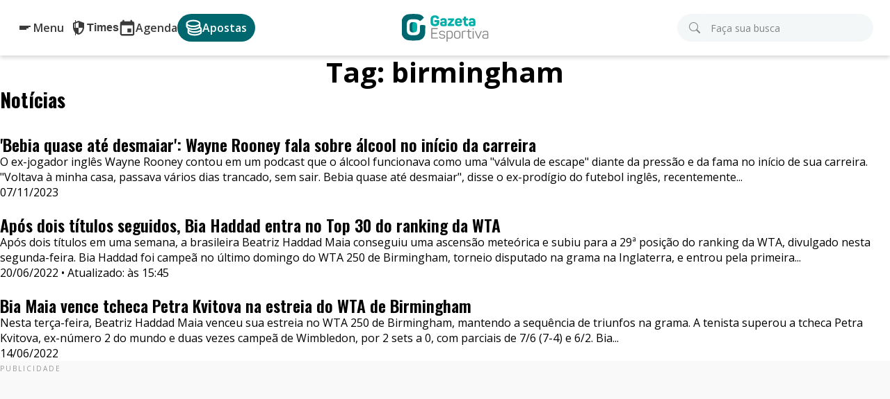

--- FILE ---
content_type: text/html; charset=UTF-8
request_url: https://www.gazetaesportiva.com/tag/birmingham/
body_size: 27760
content:
<!DOCTYPE html>
<html lang="pt-BR">

<head>
    <meta charset="utf-8">
    <meta content="IE=edge">
    
    <meta name="viewport" content="width=device-width, initial-scale=1, maximum-scale=1">

        <meta name="is_single" content="false">
    
    
    <!-- head -->
    <meta name='robots' content='index, follow, max-image-preview:large, max-snippet:-1, max-video-preview:-1' />

	<!-- This site is optimized with the Yoast SEO Premium plugin v26.6 (Yoast SEO v26.6) - https://yoast.com/wordpress/plugins/seo/ -->
	<title>Tudo sobre Birmingham - Gazeta Esportiva</title>
	<link rel="canonical" href="https://www.gazetaesportiva.com/tag/birmingham/" />
	<meta property="og:locale" content="pt_BR" />
	<meta property="og:type" content="article" />
	<meta property="og:title" content="Birmingham" />
	<meta property="og:url" content="https://www.gazetaesportiva.com/tag/birmingham/" />
	<meta property="og:site_name" content="Gazeta Esportiva" />
	<meta property="og:image" content="https://static.gazetaesportiva.com/uploads/imagem/2021/10/18/gazeta-esportiva.jpg" />
	<meta property="og:image:width" content="1888" />
	<meta property="og:image:height" content="977" />
	<meta property="og:image:type" content="image/jpg" />
	<meta name="twitter:card" content="summary_large_image" />
	<meta name="twitter:site" content="@gazetaesportiva" />
	<!-- / Yoast SEO Premium plugin. -->


<link rel="amphtml" href="https://www.gazetaesportiva.com/tag/birmingham/?amp" /><meta name="generator" content="AMP for WP 1.1.10"/><link rel='dns-prefetch' href='//cdn.gravitec.net' />
<link rel='dns-prefetch' href='//cdn.jsdelivr.net' />
<link rel='dns-prefetch' href='//cdnjs.cloudflare.com' />
<link rel="alternate" type="application/rss+xml" title="Feed de tag para Gazeta Esportiva &raquo; Birmingham" href="https://www.gazetaesportiva.com/tag/birmingham/feed/" />
<style id='wp-img-auto-sizes-contain-inline-css' type='text/css'>
img:is([sizes=auto i],[sizes^="auto," i]){contain-intrinsic-size:3000px 1500px}
/*# sourceURL=wp-img-auto-sizes-contain-inline-css */
</style>
<link rel='stylesheet' id='bootstrap-icons-css' fetchpriority="high" data-pmdelayedstyle='https://cdn.jsdelivr.net/npm/bootstrap-icons@1.11.3/font/bootstrap-icons.min.css?ver=20251126' type='text/css' media='all' />
<link rel='stylesheet' id='font-awesome.min.css-css' fetchpriority="high" data-pmdelayedstyle='https://cdnjs.cloudflare.com/ajax/libs/font-awesome/6.4.2/css/all.min.css?ver=20251126' type='text/css' media='all' />
<link rel='stylesheet' id='footer.min.css-css' fetchpriority="high" data-pmdelayedstyle='https://www.gazetaesportiva.com/wp-content/themes/gazeta-esportiva/views/css/dist/footer.min.css?ver=20251126' type='text/css' media='all' />
<link rel='stylesheet' id='archive.min.css-css' fetchpriority="high" data-pmdelayedstyle='https://www.gazetaesportiva.com/wp-content/themes/gazeta-esportiva/views/css/dist/archive.min.css?ver=20251126' type='text/css' media='all' />
<style id='wp-emoji-styles-inline-css' type='text/css'>

	img.wp-smiley, img.emoji {
		display: inline !important;
		border: none !important;
		box-shadow: none !important;
		height: 1em !important;
		width: 1em !important;
		margin: 0 0.07em !important;
		vertical-align: -0.1em !important;
		background: none !important;
		padding: 0 !important;
	}
/*# sourceURL=wp-emoji-styles-inline-css */
</style>
<style id='classic-theme-styles-inline-css' type='text/css'>
/*! This file is auto-generated */
.wp-block-button__link{color:#fff;background-color:#32373c;border-radius:9999px;box-shadow:none;text-decoration:none;padding:calc(.667em + 2px) calc(1.333em + 2px);font-size:1.125em}.wp-block-file__button{background:#32373c;color:#fff;text-decoration:none}
/*# sourceURL=/wp-includes/css/classic-themes.min.css */
</style>
<link rel='stylesheet' id='cookie-law-info-css' href='https://www.gazetaesportiva.com/wp-content/plugins/cookie-law-info/legacy/public/css/cookie-law-info-public.css?ver=3.3.9' type='text/css' media='all' />
<link rel='stylesheet' id='cookie-law-info-gdpr-css' href='https://www.gazetaesportiva.com/wp-content/plugins/cookie-law-info/legacy/public/css/cookie-law-info-gdpr.css?ver=3.3.9' type='text/css' media='all' />
<script type="pmdelayedscript" src="https://www.gazetaesportiva.com/wp-includes/js/jquery/jquery.min.js?ver=3.7.1" id="jquery-core-js" data-perfmatters-type="text/javascript" data-cfasync="false" data-no-optimize="1" data-no-defer="1" data-no-minify="1"></script>
<script type="pmdelayedscript" src="https://www.gazetaesportiva.com/wp-includes/js/jquery/jquery-migrate.min.js?ver=3.4.1" id="jquery-migrate-js" data-perfmatters-type="text/javascript" data-cfasync="false" data-no-optimize="1" data-no-defer="1" data-no-minify="1"></script>
<script type="pmdelayedscript" id="cookie-law-info-js-extra" data-perfmatters-type="text/javascript" data-cfasync="false" data-no-optimize="1" data-no-defer="1" data-no-minify="1">
/* <![CDATA[ */
var Cli_Data = {"nn_cookie_ids":[],"cookielist":[],"non_necessary_cookies":[],"ccpaEnabled":"","ccpaRegionBased":"","ccpaBarEnabled":"","strictlyEnabled":["necessary","obligatoire"],"ccpaType":"gdpr","js_blocking":"1","custom_integration":"","triggerDomRefresh":"","secure_cookies":""};
var cli_cookiebar_settings = {"animate_speed_hide":"500","animate_speed_show":"500","background":"#FFF","border":"#b1a6a6c2","border_on":"","button_1_button_colour":"#01676e","button_1_button_hover":"#015258","button_1_link_colour":"#fff","button_1_as_button":"1","button_1_new_win":"","button_2_button_colour":"#333","button_2_button_hover":"#292929","button_2_link_colour":"#444","button_2_as_button":"","button_2_hidebar":"","button_3_button_colour":"#dd2d12","button_3_button_hover":"#b1240e","button_3_link_colour":"#fff","button_3_as_button":"1","button_3_new_win":"","button_4_button_colour":"#000","button_4_button_hover":"#000000","button_4_link_colour":"#333333","button_4_as_button":"","button_7_button_colour":"#01676e","button_7_button_hover":"#015258","button_7_link_colour":"#fff","button_7_as_button":"1","button_7_new_win":"","font_family":"inherit","header_fix":"","notify_animate_hide":"1","notify_animate_show":"","notify_div_id":"#cookie-law-info-bar","notify_position_horizontal":"right","notify_position_vertical":"bottom","scroll_close":"","scroll_close_reload":"","accept_close_reload":"","reject_close_reload":"","showagain_tab":"","showagain_background":"#fff","showagain_border":"#000","showagain_div_id":"#cookie-law-info-again","showagain_x_position":"100px","text":"#333333","show_once_yn":"","show_once":"10000","logging_on":"","as_popup":"","popup_overlay":"1","bar_heading_text":"","cookie_bar_as":"widget","popup_showagain_position":"bottom-right","widget_position":"left"};
var log_object = {"ajax_url":"https://www.gazetaesportiva.com/wp-admin/admin-ajax.php"};
//# sourceURL=cookie-law-info-js-extra
/* ]]> */
</script>
<script type="pmdelayedscript" src="https://www.gazetaesportiva.com/wp-content/plugins/cookie-law-info/legacy/public/js/cookie-law-info-public.js?ver=3.3.9" id="cookie-law-info-js" data-perfmatters-type="text/javascript" data-cfasync="false" data-no-optimize="1" data-no-defer="1" data-no-minify="1"></script>
<script type="pmdelayedscript" src="https://cdn.gravitec.net/storage/e15ce1eefe17d690918f1c803f3af0a8/client.js?service=wp&amp;wpath=https%3A%2F%2Fwww.gazetaesportiva.com%2Fwp-content%2Fplugins%2Fgravitec-net-web-push-notifications%2F%2Fsdk_files%2Fsw.php&amp;ver=2.9.18" id="gravitecnet-js" data-perfmatters-type="text/javascript" data-cfasync="false" data-no-optimize="1" data-no-defer="1" data-no-minify="1"></script>
<link rel="https://api.w.org/" href="https://www.gazetaesportiva.com/wp-json/" /><link rel="alternate" title="JSON" type="application/json" href="https://www.gazetaesportiva.com/wp-json/wp/v2/tags/37519" /><link rel="EditURI" type="application/rsd+xml" title="RSD" href="https://www.gazetaesportiva.com/xmlrpc.php?rsd" />

<!-- begin LH Instant Articles meta output -->
<meta property="fb:pages" content="510628685646022" />
<!-- end LH Instant Articles meta output -->
<style>body,figure,h1,h2,h3,ul{margin:0;padding:0}body,main{width:100%}body{align-items:center;display:flex;flex-direction:column;font-size:16px;line-height:22px}body,h1{font-family:Open Sans,sans-serif}h1{font-size:40px;line-height:48px}h1,h2{font-weight:700}h2{font-family:Oswald,sans-serif;font-size:28px;line-height:32px;margin-bottom:12px}h3{font-size:24px;line-height:28px}h3,h4{font-family:Oswald,sans-serif;font-weight:600}h4{font-size:20px;line-height:24px}p{font-family:Open Sans,sans-serif;font-size:16px;line-height:22px}ul{list-style:none}a,a:active,a:hover{color:#01676e;-webkit-text-decoration:none;text-decoration:none}.btn{border-radius:.25rem;color:#fff!important;font-family:Oswald,sans-serif;font-size:1rem!important;font-weight:400!important;padding:.375rem 2rem!important;text-transform:uppercase!important}.btn-primary{background-color:#dd2d12!important;border-color:#dd2d12!important}.btn-link{background-color:transparent;color:#01676e!important}.pagination.navigation .screen-reader-text{height:1px;margin:-1px;overflow:hidden;padding:0;position:absolute;width:1px;clip:rect(0,0,0,0);border-width:0;white-space:nowrap}.pagination.navigation .nav-links{display:flex;list-style:none;padding-left:0}.pagination.navigation .nav-links .page-numbers{background-color:#fff;border:1px solid #dee2e6;color:#0d6efd;color:#01676e;display:block;padding:.375rem .75rem;position:relative;-webkit-text-decoration:none;text-decoration:none;transition:color .15s ease-in-out,background-color .15s ease-in-out,border-color .15s ease-in-out,box-shadow .15s ease-in-out}.pagination.navigation .nav-links .page-numbers.current{background-color:#01676e;border-color:#01676e;color:#fff}.pagination.navigation .nav-links .page-numbers:hover{background-color:#e9ecef;border-color:#dee2e6}.pagination.navigation .nav-links .page-numbers.dots:hover{background-color:#fff;border-color:#dee2e6}.pagination.navigation .nav-links .page-numbers:first-child{border-bottom-left-radius:.25rem;border-top-left-radius:.25rem}.pagination.navigation .nav-links .page-numbers:last-child{border-bottom-right-radius:.25rem;border-top-right-radius:.25rem}.pagination.navigation .nav-links .page-numbers:not(:first-child){margin-left:-1px}@media (max-width:768px){.pagination.navigation .nav-links{justify-content:center}}.publicidade{align-items:center;background-color:#f9f9f9;height:250px;justify-content:center;margin-bottom:48px;max-width:1280px;padding:0;position:relative;text-align:center;width:100%}.publicidade:before{bottom:inherit;color:#999;content:"Publicidade";font-family:Open Sans,sans-serif;font-size:10px;left:0;letter-spacing:2px;line-height:10px;position:absolute;right:inherit;text-transform:uppercase;top:6px}.publicidade iframe:first-of-type,.publicidade>div{max-height:100%!important;max-width:100%!important}#publicidade_posicao_footer_container{background-color:#fff;bottom:0;box-shadow:0 -3px 6px rgba(0,0,0,.05);display:flex;flex-direction:row;height:90px;justify-content:center;left:0;margin:0;position:fixed;right:0;width:100%;z-index:10}#publicidade_posicao_footer_container a.fechar{font-size:20px;position:absolute;right:30px;top:50%;transform:translateY(-50%)}#publicidade_home_top{margin-bottom:24px}#publicidade_post_lateral{height:600px}#publicidade_post_bottom{height:90px}@media (max-width:768px){.publicidade{padding-top:24px}.publicidade:before{height:24px;line-height:12px;text-align:center;width:100%}#publicidade_posicao_footer_container{height:56px;margin-bottom:0!important}#publicidade_posicao_footer_container .publicidade{padding-top:0}#publicidade_posicao_footer_container .publicidade:before{background:#fff;color:#333;font-size:8px;font-weight:700;height:auto!important;left:0;letter-spacing:1px;line-height:8px;padding:2px 5px!important;top:-12px;width:auto!important}#publicidade_posicao_footer_container a.fechar{background:#fff;font-size:12px;font-weight:700;height:22px;right:0;text-align:center;top:-11px;width:22px}#publicidade_home_top,#publicidade_post_topo{height:75px!important}#publicidade_post_bottom{height:250px}}@media (min-width:769px) and (max-width:1280px){.publicidade{padding-top:25px}}#destaque-interna{height:auto;max-width:1280px;position:relative;width:100%}#destaque-interna ul{aspect-ratio:16/9;display:flex;flex-wrap:wrap;overflow:hidden;width:100%;grid-gap:24px;flex-direction:column}#destaque-interna ul li:first-child{flex:0 0 auto;grid-row:span 2;height:100%;width:69.5%}#destaque-interna ul #noticia_destaque:last-child{bottom:0;position:absolute;right:0}#destaque-interna ul li:not(:first-child){display:block;flex:0 0 auto;grid-column:2;height:48.3%;width:28.5%}#destaque-interna ul li a{height:100%;width:100%}#destaque-interna ul li a figure{border-radius:.25rem;height:100%;overflow:hidden;position:relative;width:100%}#destaque-interna ul li a figure:before{background:#000;background:linear-gradient(0deg,#000,transparent);bottom:0;content:"";height:80%;left:0;position:absolute;width:100%;z-index:8}#destaque-interna ul li a figure img{height:100%;-o-object-fit:cover;object-fit:cover;-o-object-position:top center;object-position:top center;width:100%}#destaque-interna ul li a figure figcaption{bottom:0;color:#fff;font-family:Open Sans;font-size:22px;font-weight:700;left:0;line-height:26px;margin:24px;position:absolute;z-index:9}#destaque-interna ul li:first-child a figure figcaption{font-size:28px;line-height:32px;margin:36px}#destaque-interna .mobile{display:none}@media (max-width:768px){#destaque-interna ul{display:none}#destaque-interna .mobile{display:block;height:400px}#destaque-interna .mobile .slider,#destaque-interna .mobile .slider .slick-list,#destaque-interna .mobile .slider .slick-list .slick-track,#destaque-interna .mobile .slider .slick-list .slick-track .slick-slide,#destaque-interna .mobile .slider .slick-list .slick-track .slick-slide img{height:100%;position:relative}#destaque-interna .mobile .slider .slick-list .slick-track .slick-slide img{-o-object-fit:cover;object-fit:cover;-o-object-position:top center;object-position:top center;width:100%}#destaque-interna .mobile .slide a{aspect-ratio:auto;border-radius:0;height:420px;position:absolute;width:100%;z-index:3}#destaque-interna .mobile .slide:after{background:linear-gradient(.5turn,transparent,#010000);bottom:0;content:"";height:400px;left:0;position:absolute;width:100%;z-index:1}#destaque-interna .mobile .slide{background-position:top;background-size:cover;height:100%;max-height:400px;position:relative}#destaque-interna .mobile .slide>div{bottom:48px;color:#fff;left:0;margin-bottom:0;padding:24px;position:absolute;width:auto;z-index:3}#destaque-interna .mobile .slide>div p{margin-bottom:0}main #destaque-interna .destaque-mobile .slick-dots{align-items:flex-end;bottom:24px;display:flex;flex-direction:row;height:40px;justify-content:center;left:50%;position:absolute;transform:translateX(-50%);width:85%}main #destaque-interna ul.slick-dots li{align-items:center;display:flex;height:40px;justify-content:center;margin:0;width:60px}main #destaque-interna ul.slick-dots li button{font-size:0;height:5px;margin:0;padding:0;position:relative;width:60px}#destaque-interna ul.slick-dots li.slick-active button:before{display:none}main #destaque-interna ul.slick-dots li button:after{background-color:#fff;border-radius:3px;color:#fff;content:"";display:flex;font-size:0;height:5px;left:0;line-height:24px;opacity:1;top:0;width:60px}#destaque-interna ul.slick-dots li.slick-active button:after{background-color:#01676e;color:#01676e;opacity:1}}.side-menu{background:#fff;box-shadow:1px 0 8px rgba(0,0,0,.2);box-sizing:border-box;display:flex;flex-direction:column;gap:8px;height:100vh;left:-310px;overflow-y:scroll;padding-bottom:80px;position:fixed;top:0;transition:all .5s ease-in-out;width:290px;z-index:9999999}.side-menu--ativo{left:0}.side-menu__backdrop{background-color:rgba(0,0,0,.3);cursor:pointer;display:none;height:100%;left:0;position:fixed;top:0;width:100%;z-index:9999999}.side-menu__backdrop--ativo{display:block}.side-menu__cabecalho{align-items:center;background-color:#01676e;color:#fff;display:flex;font-family:Oswald,sans-serif;font-size:18px;font-weight:400;gap:8px;justify-content:start;line-height:1;margin:0;padding:16px 24px;text-transform:uppercase}.side-menu__cabecalho--principal{justify-content:space-between}.side-menu__fechar{align-items:center;background:transparent;border:0;color:#fff;cursor:pointer;display:flex;padding:0}.side-menu__fechar>.bi{font-size:14px}.side-menu__fechar>.bi:before{font-weight:700!important}.side-menu__titulo{color:#282828;font-family:Open Sans,sans-serif;font-size:15px;font-weight:700;line-height:22px;margin:6px 0;padding-bottom:0;padding-left:24px}.side-menu__titulo-link{color:inherit;-webkit-text-decoration:none;text-decoration:none}.side-menu__titulo-link:hover{color:#282828;-webkit-text-decoration:underline;text-decoration:underline}.side-menu__item{align-items:center;background:transparent;border:0;box-sizing:border-box;color:#282828;cursor:pointer;display:flex;font-family:Open Sans,sans-serif;font-size:15px;justify-content:space-between;line-height:130%;padding:8px 24px;transition:background .3s ease-in-out;width:100%}.side-menu__item:hover{background-color:#f4f4f4}.side-menu__item>.bi:before{font-weight:700!important}.side-menu .submenu__backdrop{background-color:rgba(0,0,0,.3);cursor:pointer;display:none;height:100%;left:0;position:fixed;top:0;width:100%;z-index:110}.side-menu .submenu__backdrop--ativo{display:block}.side-menu__submenu{background:#fff;box-shadow:1px 0 8px rgba(0,0,0,.2);box-sizing:border-box;display:flex;flex-direction:column;height:100vh;left:-310px;overflow-y:auto;padding-bottom:80px;position:fixed;top:0;transition:all .5s ease-in-out;visibility:hidden;width:290px;z-index:150}.side-menu__submenu--ativo{left:0;visibility:visible}.side-menu__submenu--grid{display:flex;flex-wrap:wrap;justify-content:center;padding-top:16px}.side-menu__submenu--grid .side-menu__item{padding:9px;width:auto}.side-menu__link{background-color:#dd2d12;border-color:#dd2d12;border-radius:.25rem;color:#fff;display:flex;font-family:Oswald,sans-serif;font-size:1rem;font-weight:400;justify-content:center;margin:12px 24px;padding:.375rem 2rem;text-transform:uppercase;transition:all .5s ease-in-out}.side-menu__link:hover{background-color:#ae230e;border-color:#ae230e;color:#fff}.side-menu__rodape{background-color:#eee;bottom:0;box-sizing:border-box;display:flex;flex-direction:row;gap:6px;height:auto;justify-content:center;max-width:290px;padding:12px;position:fixed;width:100%;z-index:200}.side-menu__rodape .facebook-link,.side-menu__rodape .instagram-link,.side-menu__rodape .rss-link,.side-menu__rodape .twitter-link,.side-menu__rodape .youtube-link{display:flex;padding:8px 10px}.side-menu__rodape .facebook-link>.bi,.side-menu__rodape .instagram-link>.bi,.side-menu__rodape .rss-link>.bi,.side-menu__rodape .twitter-link>.bi,.side-menu__rodape .youtube-link>.bi{color:#fff;font-size:18px}.side-menu__rodape .facebook-link{background-color:#3e5d95}.side-menu__rodape .instagram-link{background-color:#dc6358}.side-menu__rodape .twitter-link{background-color:#000}.side-menu__rodape .youtube-link{background-color:#a83a38}.side-menu__rodape .rss-link{background-color:#df6e4a}.side-menu__primeiro{font-weight:700}.side-menu__nav-times{position:relative}.side-menu__nav-times-url{color:transparent;position:absolute;top:0;z-index:-1}.side-menu__times{overflow-x:hidden;overflow-y:auto}.side-menu .menu-acordeon{padding:8px 0 9px}.side-menu .menu-acordeon__titulo{color:#282828;cursor:pointer;display:flex;font-size:15px;font-weight:700;justify-content:space-between;line-height:130%;padding:8px 24px}.side-menu .menu-acordeon__titulo .bi-chevron-down{color:#282828;transition:transform .3s ease-in-out}.side-menu .menu-acordeon__titulo .bi-chevron-down:before{font-weight:700!important}.side-menu .menu-acordeon__titulo:last-child{padding-bottom:90px}.side-menu .menu-acordeon__conteudo{display:flex;flex-wrap:wrap;gap:10px;justify-content:center;max-height:0;opacity:0;overflow:hidden;padding:0 16px;transition:max-height .3s linear,opacity .3s ease-in-out;visibility:hidden}.side-menu .menu-acordeon__conteudo .side-menu__item{height:52px;padding:8px;width:52px}.side-menu .menu-acordeon__selecao{display:none}.side-menu .side-menu__submenu--ativo .menu-acordeon__selecao:checked~.menu-acordeon__conteudo{max-height:500px;opacity:1;padding:2px 0;visibility:visible}.side-menu .side-menu__submenu--ativo .menu-acordeon__selecao:checked+.menu-acordeon__titulo .bi-chevron-down{transform:rotate(180deg)}body{padding-top:66px}@keyframes rotate-animation{0%{transform:rotate(0deg)}50%{transform:rotate(180deg)}to{transform:rotate(1turn)}}.cabecalho{background-color:#fff;box-shadow:0 3px 6px rgba(0,0,0,.16);justify-content:center;padding:12px 0;position:fixed;top:0;z-index:9999999}.cabecalho,.cabecalho>.container{display:flex;flex-direction:row;width:100%}.cabecalho>.container{align-items:center;justify-content:space-between;max-width:1280px;padding-left:24px;padding-right:24px;position:relative}.cabecalho-logo{display:none;width:125px}.cabecalho-logo__mobile{display:block;max-height:40px;width:41px}.cabecalho-logo:focus{outline:#000}.cabecalho #logo{left:auto;position:static;top:auto;transform:none}.cabecalho .cabecalho-acoes{align-items:center;display:flex;gap:16px}.cabecalho .cabecalho-acoes>.button-link,.cabecalho>.button-link{display:none}.cabecalho-hamburger{cursor:pointer;display:flex;flex-direction:column;gap:3px;padding:10px 5px}.cabecalho-hamburger__line{background:#3b3b3b;display:block;height:2px;transition:background .3s ease-in;width:22px}.cabecalho-hamburger__line:nth-of-type(2){width:18px}.cabecalho-hamburger__line:last-of-type{width:14px}.cabecalho-hamburger-texto{display:none}.cabecalho-hamburger-botao{align-items:center;background:transparent;border:0;cursor:pointer;display:flex;gap:6px;padding:0}.cabecalho-hamburger-botao:focus .cabecalho-hamburger__line,.cabecalho-hamburger-botao:hover .cabecalho-hamburger__line{background:#00b0a8}.cabecalho-hamburger-botao:focus .cabecalho-hamburger-texto,.cabecalho-hamburger-botao:hover .cabecalho-hamburger-texto{color:#00b0a8}.cabecalho-busca{background:#fff;display:flex;gap:16px;position:relative;transition:width .3s ease-in-out}.cabecalho-busca__form{flex-grow:1;position:relative}.cabecalho-busca__icon{align-items:center;background:#f4f7f8;border-radius:20px;cursor:pointer;display:flex;padding:12px}.cabecalho-busca__icon svg path{fill:currentColor}.cabecalho-busca__icon .loading-icon{animation:rotate-animation 1s linear infinite;color:#01676e;display:none}.cabecalho-busca__form.cabecalho-busca__form--submiting{display:block}.cabecalho-busca__form.cabecalho-busca__form--submiting .cabecalho-busca__icon svg{display:none}.cabecalho-busca__form.cabecalho-busca__form--submiting .cabecalho-busca__icon .loading-icon{display:block}.cabecalho-busca__input{background:#f4f7f8;border:0;border-radius:20px;box-sizing:border-box;color:#3b3b3b;cursor:pointer;display:none;font-family:Open Sans,sans-serif;font-size:14px;height:40px;padding:10px 16px 10px 48px;width:100%}.cabecalho-busca__input::-moz-placeholder{color:#828282}.cabecalho-busca__input::placeholder{color:#828282}.cabecalho-busca__input::-webkit-search-cancel-button{-webkit-appearance:none;appearance:none}.cabecalho-busca__fechar{background:#f4f7f8;border:0;border-radius:20px;bottom:4px;cursor:pointer;display:none;font-size:16px;padding:6px 12px;position:absolute;right:8px;top:4px}.cabecalho-busca__fechar:focus{outline:none!important}.cabecalho-busca--ativo .cabecalho-busca__icon{background-color:transparent;bottom:1px;left:1px;position:absolute;top:1px}.cabecalho-busca--ativo .cabecalho-busca__fechar,.cabecalho-busca--ativo .cabecalho-busca__input{display:block}.cabecalho .button-link{align-items:center;color:#3b3b3b;cursor:pointer;display:flex;flex-direction:column;font-size:11px;font-weight:600;max-height:42px;transition:color .3s ease-in,background .3s ease-in}.cabecalho .button-link>svg{color:#3b3b3b;min-height:24px;transition:color .3s ease-in;width:24px}.cabecalho .button-link>svg path{fill:currentColor}.cabecalho .button-link .button-times__link{color:#3b3b3b;transition:color .3s ease-in,background .3s ease-in}.cabecalho .button-link .button-times__link:hover,.cabecalho .button-link:focus,.cabecalho .button-link:focus svg,.cabecalho .button-link:hover,.cabecalho .button-link:hover .button-times__link,.cabecalho .button-link:hover .button-times__link svg,.cabecalho .button-link:hover svg{color:#00b0a8}@media(min-width:768px){body{padding-top:0!important}.cabecalho{position:sticky}.cabecalho-logo{display:block}.cabecalho-logo__mobile{display:none}.cabecalho .button-link{flex-direction:row;font-size:16px;gap:8px}.cabecalho .cabecalho-acoes .button-link{display:flex}.cabecalho .cabecalho-acoes .button-times{background:transparent;border:0;display:none;padding:0}.cabecalho #logo{left:50%;position:absolute;top:50%;transform:translate(-50%,-50%)}.cabecalho-busca{width:245px}.cabecalho-busca__icon{bottom:1px;color:#828282;left:1px;padding:10px 16px;position:absolute;top:1px}.cabecalho-busca__icon:focus{outline:none!important}.cabecalho-busca__input{display:block}.cabecalho>.container>.button-link{display:none}.cabecalho .button-apostas{background:#01676e;border-radius:100px;color:#fff;padding:8px 12px}.cabecalho .button-apostas>svg{color:#fff}.cabecalho .button-apostas:focus,.cabecalho .button-apostas:hover{background:#00b0a8;color:#fff}.cabecalho .button-apostas:focus>svg,.cabecalho .button-apostas:hover>svg{color:#fff}}@media(min-width:1025px){.cabecalho{padding:20px 0}.cabecalho .cabecalho-acoes{gap:24px}.cabecalho .cabecalho-acoes .button-times{display:flex;position:relative}.cabecalho .cabecalho-acoes .button-times:before{content:"";height:40px;position:absolute;top:10px;width:100px}.cabecalho .cabecalho-acoes .button-times__conteudo{background-color:#fff;border-radius:4px;box-shadow:0 0 8px 0 rgba(0,0,0,.2);box-sizing:border-box;left:-18px;min-width:272px;opacity:0;padding:16px;position:absolute;top:40px;transition:opacity .3s linear;visibility:hidden}.cabecalho .cabecalho-acoes .button-times__conteudo-titulo{border:1px solid #eaeaea;cursor:pointer;display:flex;justify-content:center;min-width:62px;padding:6px 8px 0}.cabecalho .cabecalho-acoes .button-times__conteudo-titulo-bloco{color:#01676e;display:flex;flex-direction:column;font-family:Open Sans,sans-serif;font-size:12px;font-weight:700;gap:4px;transition:color .3s ease-in}.cabecalho .cabecalho-acoes .button-times__conteudo-titulo-retangulo{background:#01676e;border-top-left-radius:10px;border-top-right-radius:10px;height:2px;transition:background .3s ease-in}.cabecalho .cabecalho-acoes .button-times__conteudo-titulo--active .button-times__conteudo-titulo-bloco,.cabecalho .cabecalho-acoes .button-times__conteudo-titulo:focus .button-times__conteudo-titulo-bloco,.cabecalho .cabecalho-acoes .button-times__conteudo-titulo:hover .button-times__conteudo-titulo-bloco{color:#00b0a8}.cabecalho .cabecalho-acoes .button-times__conteudo-titulo--active .button-times__conteudo-titulo-retangulo,.cabecalho .cabecalho-acoes .button-times__conteudo-titulo:focus .button-times__conteudo-titulo-retangulo,.cabecalho .cabecalho-acoes .button-times__conteudo-titulo:hover .button-times__conteudo-titulo-retangulo{background:#00b0a8}.cabecalho .cabecalho-acoes .button-times__conteudo-titulo--active{cursor:not-allowed;pointer-events:none}.cabecalho .cabecalho-acoes .button-times__conteudo-titulo--active+.button-times__conteudo-container .button-times__conteudo-abas{opacity:1;position:relative}.cabecalho .cabecalho-acoes .button-times__conteudo-container{grid-column:1/4;order:9999;position:relative}.cabecalho .cabecalho-acoes .button-times__conteudo-abas{cursor:auto;display:flex;flex-wrap:wrap;gap:10px;opacity:0;padding-top:22px;position:absolute;transition:opacity .3s linear;visibility:hidden}.cabecalho .cabecalho-acoes .button-times__conteudo-abas .side-menu__item{height:52px;padding:8px;width:52px}.cabecalho .cabecalho-acoes .button-times__conteudo-seta{background:url([data-uri]) no-repeat 50%;height:16px;position:absolute;top:-32px;width:32px}.cabecalho .cabecalho-acoes .button-times__caixa{display:grid;grid-template-columns:1fr 1fr 1fr;position:relative}.cabecalho .cabecalho-acoes .button-times:focus-within .button-times__conteudo,.cabecalho .cabecalho-acoes .button-times:hover .button-times__conteudo{opacity:1;visibility:visible;z-index:1}.cabecalho .cabecalho-acoes .button-times:focus-within .button-times__conteudo-titulo--active+.button-times__conteudo-container .button-times__conteudo-abas,.cabecalho .cabecalho-acoes .button-times:hover .button-times__conteudo-titulo--active+.button-times__conteudo-container .button-times__conteudo-abas{visibility:visible}.cabecalho .button-link{gap:6px}.cabecalho-busca{width:282px}.cabecalho-busca--ativo .cabecalho-busca{width:420px}.cabecalho-hamburger{padding:6px 4px}.cabecalho-hamburger-texto{border-right:1px solid #3b3b3b;color:#3b3b3b;display:block;font-weight:600;margin:0 -8px 0 0;padding:0 16px 0 0;transition:color .3s ease-in}.cabecalho-hamburger__line{width:16px}.cabecalho-hamburger__line:nth-of-type(2){width:13px}.cabecalho-hamburger__line:last-of-type{width:10px}}@media(max-width:768px){.cabecalho-busca--ativo .cabecalho-busca{left:16px;position:absolute;right:16px}.cabecalho-busca--ativo .cabecalho-busca__fechar{bottom:0;display:block;position:relative;right:0;top:0}}body :focus{outline:5px auto -webkit-focus-ring-color!important;outline-color:-webkit-focus-ring-color!important;outline-style:auto!important;outline-width:1px!important}</style>
    <!-- head -->

    <!-- ******* -->

            <!-- Google Tag Manager -->
<script type="pmdelayedscript" data-cfasync="false" data-no-optimize="1" data-no-defer="1" data-no-minify="1">(function(w,d,s,l,i){w[l]=w[l]||[];w[l].push({'gtm.start':
new Date().getTime(),event:'gtm.js'});var f=d.getElementsByTagName(s)[0],
j=d.createElement(s),dl=l!='dataLayer'?'&l='+l:'';j.async=true;j.src=
'https://www.googletagmanager.com/gtm.js?id='+i+dl;f.parentNode.insertBefore(j,f);
})(window,document,'script','dataLayer','GTM-KT3MV6DT' );</script>
<!-- End Google Tag Manager -->    
    <!-- Preconnect para Google Fonts -->
    <link rel="preconnect" href="https://fonts.googleapis.com">
    <link rel="preconnect" href="https://fonts.gstatic.com" crossorigin>

    <!-- Fontes (Open Sans + Oswald) -->
    <link rel="preload" href="https://fonts.googleapis.com/css2?family=Open+Sans:wght@400;600;700&family=Oswald:wght@400;600;700&display=swap" as="style" onload="this.rel='stylesheet'">
    <noscript>
        <link rel="stylesheet" href="https://fonts.googleapis.com/css2?family=Open+Sans:wght@400;600;700&family=Oswald:wght@400;600;700&display=swap">
    </noscript>
<style id='global-styles-inline-css' type='text/css'>
:root{--wp--preset--aspect-ratio--square: 1;--wp--preset--aspect-ratio--4-3: 4/3;--wp--preset--aspect-ratio--3-4: 3/4;--wp--preset--aspect-ratio--3-2: 3/2;--wp--preset--aspect-ratio--2-3: 2/3;--wp--preset--aspect-ratio--16-9: 16/9;--wp--preset--aspect-ratio--9-16: 9/16;--wp--preset--color--black: #000000;--wp--preset--color--cyan-bluish-gray: #abb8c3;--wp--preset--color--white: #ffffff;--wp--preset--color--pale-pink: #f78da7;--wp--preset--color--vivid-red: #cf2e2e;--wp--preset--color--luminous-vivid-orange: #ff6900;--wp--preset--color--luminous-vivid-amber: #fcb900;--wp--preset--color--light-green-cyan: #7bdcb5;--wp--preset--color--vivid-green-cyan: #00d084;--wp--preset--color--pale-cyan-blue: #8ed1fc;--wp--preset--color--vivid-cyan-blue: #0693e3;--wp--preset--color--vivid-purple: #9b51e0;--wp--preset--gradient--vivid-cyan-blue-to-vivid-purple: linear-gradient(135deg,rgb(6,147,227) 0%,rgb(155,81,224) 100%);--wp--preset--gradient--light-green-cyan-to-vivid-green-cyan: linear-gradient(135deg,rgb(122,220,180) 0%,rgb(0,208,130) 100%);--wp--preset--gradient--luminous-vivid-amber-to-luminous-vivid-orange: linear-gradient(135deg,rgb(252,185,0) 0%,rgb(255,105,0) 100%);--wp--preset--gradient--luminous-vivid-orange-to-vivid-red: linear-gradient(135deg,rgb(255,105,0) 0%,rgb(207,46,46) 100%);--wp--preset--gradient--very-light-gray-to-cyan-bluish-gray: linear-gradient(135deg,rgb(238,238,238) 0%,rgb(169,184,195) 100%);--wp--preset--gradient--cool-to-warm-spectrum: linear-gradient(135deg,rgb(74,234,220) 0%,rgb(151,120,209) 20%,rgb(207,42,186) 40%,rgb(238,44,130) 60%,rgb(251,105,98) 80%,rgb(254,248,76) 100%);--wp--preset--gradient--blush-light-purple: linear-gradient(135deg,rgb(255,206,236) 0%,rgb(152,150,240) 100%);--wp--preset--gradient--blush-bordeaux: linear-gradient(135deg,rgb(254,205,165) 0%,rgb(254,45,45) 50%,rgb(107,0,62) 100%);--wp--preset--gradient--luminous-dusk: linear-gradient(135deg,rgb(255,203,112) 0%,rgb(199,81,192) 50%,rgb(65,88,208) 100%);--wp--preset--gradient--pale-ocean: linear-gradient(135deg,rgb(255,245,203) 0%,rgb(182,227,212) 50%,rgb(51,167,181) 100%);--wp--preset--gradient--electric-grass: linear-gradient(135deg,rgb(202,248,128) 0%,rgb(113,206,126) 100%);--wp--preset--gradient--midnight: linear-gradient(135deg,rgb(2,3,129) 0%,rgb(40,116,252) 100%);--wp--preset--font-size--small: 13px;--wp--preset--font-size--medium: 20px;--wp--preset--font-size--large: 36px;--wp--preset--font-size--x-large: 42px;--wp--preset--spacing--20: 0.44rem;--wp--preset--spacing--30: 0.67rem;--wp--preset--spacing--40: 1rem;--wp--preset--spacing--50: 1.5rem;--wp--preset--spacing--60: 2.25rem;--wp--preset--spacing--70: 3.38rem;--wp--preset--spacing--80: 5.06rem;--wp--preset--shadow--natural: 6px 6px 9px rgba(0, 0, 0, 0.2);--wp--preset--shadow--deep: 12px 12px 50px rgba(0, 0, 0, 0.4);--wp--preset--shadow--sharp: 6px 6px 0px rgba(0, 0, 0, 0.2);--wp--preset--shadow--outlined: 6px 6px 0px -3px rgb(255, 255, 255), 6px 6px rgb(0, 0, 0);--wp--preset--shadow--crisp: 6px 6px 0px rgb(0, 0, 0);}:where(.is-layout-flex){gap: 0.5em;}:where(.is-layout-grid){gap: 0.5em;}body .is-layout-flex{display: flex;}.is-layout-flex{flex-wrap: wrap;align-items: center;}.is-layout-flex > :is(*, div){margin: 0;}body .is-layout-grid{display: grid;}.is-layout-grid > :is(*, div){margin: 0;}:where(.wp-block-columns.is-layout-flex){gap: 2em;}:where(.wp-block-columns.is-layout-grid){gap: 2em;}:where(.wp-block-post-template.is-layout-flex){gap: 1.25em;}:where(.wp-block-post-template.is-layout-grid){gap: 1.25em;}.has-black-color{color: var(--wp--preset--color--black) !important;}.has-cyan-bluish-gray-color{color: var(--wp--preset--color--cyan-bluish-gray) !important;}.has-white-color{color: var(--wp--preset--color--white) !important;}.has-pale-pink-color{color: var(--wp--preset--color--pale-pink) !important;}.has-vivid-red-color{color: var(--wp--preset--color--vivid-red) !important;}.has-luminous-vivid-orange-color{color: var(--wp--preset--color--luminous-vivid-orange) !important;}.has-luminous-vivid-amber-color{color: var(--wp--preset--color--luminous-vivid-amber) !important;}.has-light-green-cyan-color{color: var(--wp--preset--color--light-green-cyan) !important;}.has-vivid-green-cyan-color{color: var(--wp--preset--color--vivid-green-cyan) !important;}.has-pale-cyan-blue-color{color: var(--wp--preset--color--pale-cyan-blue) !important;}.has-vivid-cyan-blue-color{color: var(--wp--preset--color--vivid-cyan-blue) !important;}.has-vivid-purple-color{color: var(--wp--preset--color--vivid-purple) !important;}.has-black-background-color{background-color: var(--wp--preset--color--black) !important;}.has-cyan-bluish-gray-background-color{background-color: var(--wp--preset--color--cyan-bluish-gray) !important;}.has-white-background-color{background-color: var(--wp--preset--color--white) !important;}.has-pale-pink-background-color{background-color: var(--wp--preset--color--pale-pink) !important;}.has-vivid-red-background-color{background-color: var(--wp--preset--color--vivid-red) !important;}.has-luminous-vivid-orange-background-color{background-color: var(--wp--preset--color--luminous-vivid-orange) !important;}.has-luminous-vivid-amber-background-color{background-color: var(--wp--preset--color--luminous-vivid-amber) !important;}.has-light-green-cyan-background-color{background-color: var(--wp--preset--color--light-green-cyan) !important;}.has-vivid-green-cyan-background-color{background-color: var(--wp--preset--color--vivid-green-cyan) !important;}.has-pale-cyan-blue-background-color{background-color: var(--wp--preset--color--pale-cyan-blue) !important;}.has-vivid-cyan-blue-background-color{background-color: var(--wp--preset--color--vivid-cyan-blue) !important;}.has-vivid-purple-background-color{background-color: var(--wp--preset--color--vivid-purple) !important;}.has-black-border-color{border-color: var(--wp--preset--color--black) !important;}.has-cyan-bluish-gray-border-color{border-color: var(--wp--preset--color--cyan-bluish-gray) !important;}.has-white-border-color{border-color: var(--wp--preset--color--white) !important;}.has-pale-pink-border-color{border-color: var(--wp--preset--color--pale-pink) !important;}.has-vivid-red-border-color{border-color: var(--wp--preset--color--vivid-red) !important;}.has-luminous-vivid-orange-border-color{border-color: var(--wp--preset--color--luminous-vivid-orange) !important;}.has-luminous-vivid-amber-border-color{border-color: var(--wp--preset--color--luminous-vivid-amber) !important;}.has-light-green-cyan-border-color{border-color: var(--wp--preset--color--light-green-cyan) !important;}.has-vivid-green-cyan-border-color{border-color: var(--wp--preset--color--vivid-green-cyan) !important;}.has-pale-cyan-blue-border-color{border-color: var(--wp--preset--color--pale-cyan-blue) !important;}.has-vivid-cyan-blue-border-color{border-color: var(--wp--preset--color--vivid-cyan-blue) !important;}.has-vivid-purple-border-color{border-color: var(--wp--preset--color--vivid-purple) !important;}.has-vivid-cyan-blue-to-vivid-purple-gradient-background{background: var(--wp--preset--gradient--vivid-cyan-blue-to-vivid-purple) !important;}.has-light-green-cyan-to-vivid-green-cyan-gradient-background{background: var(--wp--preset--gradient--light-green-cyan-to-vivid-green-cyan) !important;}.has-luminous-vivid-amber-to-luminous-vivid-orange-gradient-background{background: var(--wp--preset--gradient--luminous-vivid-amber-to-luminous-vivid-orange) !important;}.has-luminous-vivid-orange-to-vivid-red-gradient-background{background: var(--wp--preset--gradient--luminous-vivid-orange-to-vivid-red) !important;}.has-very-light-gray-to-cyan-bluish-gray-gradient-background{background: var(--wp--preset--gradient--very-light-gray-to-cyan-bluish-gray) !important;}.has-cool-to-warm-spectrum-gradient-background{background: var(--wp--preset--gradient--cool-to-warm-spectrum) !important;}.has-blush-light-purple-gradient-background{background: var(--wp--preset--gradient--blush-light-purple) !important;}.has-blush-bordeaux-gradient-background{background: var(--wp--preset--gradient--blush-bordeaux) !important;}.has-luminous-dusk-gradient-background{background: var(--wp--preset--gradient--luminous-dusk) !important;}.has-pale-ocean-gradient-background{background: var(--wp--preset--gradient--pale-ocean) !important;}.has-electric-grass-gradient-background{background: var(--wp--preset--gradient--electric-grass) !important;}.has-midnight-gradient-background{background: var(--wp--preset--gradient--midnight) !important;}.has-small-font-size{font-size: var(--wp--preset--font-size--small) !important;}.has-medium-font-size{font-size: var(--wp--preset--font-size--medium) !important;}.has-large-font-size{font-size: var(--wp--preset--font-size--large) !important;}.has-x-large-font-size{font-size: var(--wp--preset--font-size--x-large) !important;}
/*# sourceURL=global-styles-inline-css */
</style>
</head>

<body data-rsssl="1">
        <!-- Google Tag Manager (noscript) -->
<noscript><iframe src="https://www.googletagmanager.com/ns.html?id=GTM-KT3MV6DT" height="0" width="0" style="display:none;visibility:hidden"></iframe></noscript>
<!-- End Google Tag Manager (noscript) -->
<ge-header class="cabecalho">
    <div class="container">
        <div class="cabecalho-acoes">
            <button class="cabecalho-hamburger-botao">
                <div class="cabecalho-hamburger" aria-label="Abrir o menu">
                    <span class="cabecalho-hamburger__line"></span>
                    <span class="cabecalho-hamburger__line"></span>
                    <span class="cabecalho-hamburger__line"></span>
                </div>

                <p class="cabecalho-hamburger-texto">Menu</p>
            </button>

            <button class="button-link button-times">
                <svg width="24" height="24" viewBox="0 0 24 24" fill="none" xmlns="http://www.w3.org/2000/svg">
                    <path d="M12 22C9.68333 21.4167 7.77083 20.0875 6.2625 18.0125C4.75417 15.9375 4 13.6333 4 11.1V5L12 2L20 5V11.1C20 13.6333 19.2458 15.9375 17.7375 18.0125C16.2292 20.0875 14.3167 21.4167 12 22ZM12 19.9C13.6167 19.4 14.9667 18.4125 16.05 16.9375C17.1333 15.4625 17.7667 13.8167 17.95 12H12V4.125L6 6.375V11.55C6 11.6667 6.01667 11.8167 6.05 12H12V19.9Z" fill="#3B3B3B"/>
                </svg>

                <a class="button-times__link" href="/times">Times</a>

                <div class="button-times__conteudo">
                    <div class="button-times__caixa">
                        <div class="button-times__conteudo-seta"></div>

                                                    <label class="button-times__conteudo-titulo  button-times__conteudo-titulo--active " data-target="#times-template-1" tabindex="0">
                                <div class="button-times__conteudo-titulo-bloco">
                                    Série A

                                    <span class="button-times__conteudo-titulo-retangulo"></span>
                                </div>
                            </label>

                                                            <div class="button-times__conteudo-container">
                                    <div class="button-times__conteudo-abas">
                                                                                    <a class="side-menu__item" href="/times/athletico-paranaense/">
                                                <img width="33px" height="33px" src="https://www.gazetaesportiva.com/wp-content/themes/gazeta-esportiva/views/imagens/transparente.svg"
                                                    data-src="https://static.gazetaesportiva.com/uploads/2024/11/brasao-athletico-pr-3.webp" alt="Logo da equipe Athletico-PR"
                                                    title="Athletico-PR" />
                                            </a>
                                                                                    <a class="side-menu__item" href="/times/atletico-mg/">
                                                <img width="33px" height="33px" src="https://www.gazetaesportiva.com/wp-content/themes/gazeta-esportiva/views/imagens/transparente.svg"
                                                    data-src="https://static.gazetaesportiva.com/uploads/imagem/2015/07/28/brasao-cam.png" alt="Logo da equipe Atlético-MG"
                                                    title="Atlético-MG" />
                                            </a>
                                                                                    <a class="side-menu__item" href="/times/bahia/">
                                                <img width="33px" height="33px" src="https://www.gazetaesportiva.com/wp-content/themes/gazeta-esportiva/views/imagens/transparente.svg"
                                                    data-src="https://static.gazetaesportiva.com/uploads/imagem/2015/07/28/brasao-bahia.png" alt="Logo da equipe Bahia"
                                                    title="Bahia" />
                                            </a>
                                                                                    <a class="side-menu__item" href="/times/botafogo/">
                                                <img width="33px" height="33px" src="https://www.gazetaesportiva.com/wp-content/themes/gazeta-esportiva/views/imagens/transparente.svg"
                                                    data-src="https://static.gazetaesportiva.com/uploads/imagem/2015/07/28/brasao-botafogo.png" alt="Logo da equipe Botafogo"
                                                    title="Botafogo" />
                                            </a>
                                                                                    <a class="side-menu__item" href="/times/bragantino/">
                                                <img width="33px" height="33px" src="https://www.gazetaesportiva.com/wp-content/themes/gazeta-esportiva/views/imagens/transparente.svg"
                                                    data-src="https://static.gazetaesportiva.com/uploads/imagem/2020/01/21/redbullbragantino.png" alt="Logo da equipe Bragantino"
                                                    title="Bragantino" />
                                            </a>
                                                                                    <a class="side-menu__item" href="/times/chapecoense/">
                                                <img width="33px" height="33px" src="https://www.gazetaesportiva.com/wp-content/themes/gazeta-esportiva/views/imagens/transparente.svg"
                                                    data-src="https://static.gazetaesportiva.com/uploads/imagem/2015/07/28/brasao-chapeco.png" alt="Logo da equipe Chapecoense"
                                                    title="Chapecoense" />
                                            </a>
                                                                                    <a class="side-menu__item" href="/times/corinthians/">
                                                <img width="33px" height="33px" src="https://www.gazetaesportiva.com/wp-content/themes/gazeta-esportiva/views/imagens/transparente.svg"
                                                    data-src="https://static.gazetaesportiva.com/uploads/imagem/2015/07/28/brasao-corinthians.png" alt="Logo da equipe Corinthians"
                                                    title="Corinthians" />
                                            </a>
                                                                                    <a class="side-menu__item" href="/times/coritiba/">
                                                <img width="33px" height="33px" src="https://www.gazetaesportiva.com/wp-content/themes/gazeta-esportiva/views/imagens/transparente.svg"
                                                    data-src="https://static.gazetaesportiva.com/uploads/imagem/2015/07/28/brasao-coritiba.png" alt="Logo da equipe Coritiba"
                                                    title="Coritiba" />
                                            </a>
                                                                                    <a class="side-menu__item" href="/times/cruzeiro/">
                                                <img width="33px" height="33px" src="https://www.gazetaesportiva.com/wp-content/themes/gazeta-esportiva/views/imagens/transparente.svg"
                                                    data-src="https://static.gazetaesportiva.com/uploads/imagem/2015/07/28/brasao-cruzeiro.png" alt="Logo da equipe Cruzeiro"
                                                    title="Cruzeiro" />
                                            </a>
                                                                                    <a class="side-menu__item" href="/times/flamengo/">
                                                <img width="33px" height="33px" src="https://www.gazetaesportiva.com/wp-content/themes/gazeta-esportiva/views/imagens/transparente.svg"
                                                    data-src="https://static.gazetaesportiva.com/uploads/imagem/2015/07/28/brasao-flamengo.png" alt="Logo da equipe Flamengo"
                                                    title="Flamengo" />
                                            </a>
                                                                                    <a class="side-menu__item" href="/times/fluminense/">
                                                <img width="33px" height="33px" src="https://www.gazetaesportiva.com/wp-content/themes/gazeta-esportiva/views/imagens/transparente.svg"
                                                    data-src="https://static.gazetaesportiva.com/uploads/imagem/2015/07/28/brasao-fluminense.png" alt="Logo da equipe Fluminense"
                                                    title="Fluminense" />
                                            </a>
                                                                                    <a class="side-menu__item" href="/times/gremio/">
                                                <img width="33px" height="33px" src="https://www.gazetaesportiva.com/wp-content/themes/gazeta-esportiva/views/imagens/transparente.svg"
                                                    data-src="https://static.gazetaesportiva.com/uploads/imagem/2015/07/28/brasao-gremio.png" alt="Logo da equipe Grêmio"
                                                    title="Grêmio" />
                                            </a>
                                                                                    <a class="side-menu__item" href="/times/internacional/">
                                                <img width="33px" height="33px" src="https://www.gazetaesportiva.com/wp-content/themes/gazeta-esportiva/views/imagens/transparente.svg"
                                                    data-src="https://static.gazetaesportiva.com/uploads/imagem/2015/07/28/brasao-internacional.png" alt="Logo da equipe Internacional"
                                                    title="Internacional" />
                                            </a>
                                                                                    <a class="side-menu__item" href="/times/mirassol/">
                                                <img width="33px" height="33px" src="https://www.gazetaesportiva.com/wp-content/themes/gazeta-esportiva/views/imagens/transparente.svg"
                                                    data-src="https://static.gazetaesportiva.com/uploads/imagem/2024/01/08/mirassol-logo-escudo.png" alt="Logo da equipe Mirassol"
                                                    title="Mirassol" />
                                            </a>
                                                                                    <a class="side-menu__item" href="/times/palmeiras/">
                                                <img width="33px" height="33px" src="https://www.gazetaesportiva.com/wp-content/themes/gazeta-esportiva/views/imagens/transparente.svg"
                                                    data-src="https://static.gazetaesportiva.com/uploads/imagem/2015/07/28/brasao-palmeiras.png" alt="Logo da equipe Palmeiras"
                                                    title="Palmeiras" />
                                            </a>
                                                                                    <a class="side-menu__item" href="/times/remo-pa/">
                                                <img width="33px" height="33px" src="https://www.gazetaesportiva.com/wp-content/themes/gazeta-esportiva/views/imagens/transparente.svg"
                                                    data-src="https://static.gazetaesportiva.com/uploads/2025/01/remo-pa.webp" alt="Logo da equipe Remo-PA"
                                                    title="Remo-PA" />
                                            </a>
                                                                                    <a class="side-menu__item" href="/times/santos/">
                                                <img width="33px" height="33px" src="https://www.gazetaesportiva.com/wp-content/themes/gazeta-esportiva/views/imagens/transparente.svg"
                                                    data-src="https://static.gazetaesportiva.com/uploads/imagem/2015/07/28/brasao-santos.png" alt="Logo da equipe Santos"
                                                    title="Santos" />
                                            </a>
                                                                                    <a class="side-menu__item" href="/times/sao-paulo/">
                                                <img width="33px" height="33px" src="https://www.gazetaesportiva.com/wp-content/themes/gazeta-esportiva/views/imagens/transparente.svg"
                                                    data-src="https://static.gazetaesportiva.com/uploads/imagem/2015/07/28/brasao-spfc.png" alt="Logo da equipe São Paulo"
                                                    title="São Paulo" />
                                            </a>
                                                                                    <a class="side-menu__item" href="/times/vasco/">
                                                <img width="33px" height="33px" src="https://www.gazetaesportiva.com/wp-content/themes/gazeta-esportiva/views/imagens/transparente.svg"
                                                    data-src="https://static.gazetaesportiva.com/uploads/imagem/2015/07/28/brasao-vasco.png" alt="Logo da equipe Vasco"
                                                    title="Vasco" />
                                            </a>
                                                                                    <a class="side-menu__item" href="/times/vitoria/">
                                                <img width="33px" height="33px" src="https://www.gazetaesportiva.com/wp-content/themes/gazeta-esportiva/views/imagens/transparente.svg"
                                                    data-src="https://static.gazetaesportiva.com/uploads/imagem/2015/07/28/brasao-vitoria.png" alt="Logo da equipe Vitória"
                                                    title="Vitória" />
                                            </a>
                                                                            </div>
                                </div>
                                                                                <label class="button-times__conteudo-titulo " data-target="#times-template-2" tabindex="0">
                                <div class="button-times__conteudo-titulo-bloco">
                                    Série B

                                    <span class="button-times__conteudo-titulo-retangulo"></span>
                                </div>
                            </label>

                                                            <template id="times-template-2">
                                                            <div class="button-times__conteudo-container">
                                    <div class="button-times__conteudo-abas">
                                                                                    <a class="side-menu__item" href="/times/america-mg/">
                                                <img width="33px" height="33px" src="https://www.gazetaesportiva.com/wp-content/themes/gazeta-esportiva/views/imagens/transparente.svg"
                                                    data-src="https://static.gazetaesportiva.com/uploads/imagem/2015/07/28/brasao-america.png" alt="Logo da equipe América-MG"
                                                    title="América-MG" />
                                            </a>
                                                                                    <a class="side-menu__item" href="/times/athletic/">
                                                <img width="33px" height="33px" src="https://www.gazetaesportiva.com/wp-content/themes/gazeta-esportiva/views/imagens/transparente.svg"
                                                    data-src="https://static.gazetaesportiva.com/uploads/2025/01/athletic-club-mineiro.webp" alt="Logo da equipe Athletic"
                                                    title="Athletic" />
                                            </a>
                                                                                    <a class="side-menu__item" href="/times/atletico-go/">
                                                <img width="33px" height="33px" src="https://www.gazetaesportiva.com/wp-content/themes/gazeta-esportiva/views/imagens/transparente.svg"
                                                    data-src="https://static.gazetaesportiva.com/uploads/imagem/2020/07/25/atletico-go.png" alt="Logo da equipe Atlético-GO"
                                                    title="Atlético-GO" />
                                            </a>
                                                                                    <a class="side-menu__item" href="/times/avai/">
                                                <img width="33px" height="33px" src="https://www.gazetaesportiva.com/wp-content/themes/gazeta-esportiva/views/imagens/transparente.svg"
                                                    data-src="https://static.gazetaesportiva.com/uploads/imagem/2015/07/28/brasao-avai.png" alt="Logo da equipe Avaí"
                                                    title="Avaí" />
                                            </a>
                                                                                    <a class="side-menu__item" href="/times/botafogo-sp/">
                                                <img width="33px" height="33px" src="https://www.gazetaesportiva.com/wp-content/themes/gazeta-esportiva/views/imagens/transparente.svg"
                                                    data-src="https://static.gazetaesportiva.com/uploads/imagem/2018/12/06/botafogo-sp.png" alt="Logo da equipe Botafogo-SP"
                                                    title="Botafogo-SP" />
                                            </a>
                                                                                    <a class="side-menu__item" href="/times/ceara/">
                                                <img width="33px" height="33px" src="https://www.gazetaesportiva.com/wp-content/themes/gazeta-esportiva/views/imagens/transparente.svg"
                                                    data-src="https://static.gazetaesportiva.com/uploads/imagem/2015/07/28/brasao-ceara.png" alt="Logo da equipe Ceará"
                                                    title="Ceará" />
                                            </a>
                                                                                    <a class="side-menu__item" href="/times/crb/">
                                                <img width="33px" height="33px" src="https://www.gazetaesportiva.com/wp-content/themes/gazeta-esportiva/views/imagens/transparente.svg"
                                                    data-src="https://static.gazetaesportiva.com/uploads/imagem/2015/07/28/brasao-crb.png" alt="Logo da equipe CRB"
                                                    title="CRB" />
                                            </a>
                                                                                    <a class="side-menu__item" href="/times/criciuma/">
                                                <img width="33px" height="33px" src="https://www.gazetaesportiva.com/wp-content/themes/gazeta-esportiva/views/imagens/transparente.svg"
                                                    data-src="https://static.gazetaesportiva.com/uploads/imagem/2015/07/28/brasao-criciuma.png" alt="Logo da equipe Criciúma"
                                                    title="Criciúma" />
                                            </a>
                                                                                    <a class="side-menu__item" href="/times/cuiaba/">
                                                <img width="33px" height="33px" src="https://www.gazetaesportiva.com/wp-content/themes/gazeta-esportiva/views/imagens/transparente.svg"
                                                    data-src="https://static.gazetaesportiva.com/uploads/imagem/2022/01/24/cuiaba-ec.png" alt="Logo da equipe Cuiabá"
                                                    title="Cuiabá" />
                                            </a>
                                                                                    <a class="side-menu__item" href="/times/fortaleza/">
                                                <img width="33px" height="33px" src="https://www.gazetaesportiva.com/wp-content/themes/gazeta-esportiva/views/imagens/transparente.svg"
                                                    data-src="https://static.gazetaesportiva.com/uploads/imagem/2017/11/23/fortaleza-ec.png" alt="Logo da equipe Fortaleza"
                                                    title="Fortaleza" />
                                            </a>
                                                                                    <a class="side-menu__item" href="/times/goias/">
                                                <img width="33px" height="33px" src="https://www.gazetaesportiva.com/wp-content/themes/gazeta-esportiva/views/imagens/transparente.svg"
                                                    data-src="https://static.gazetaesportiva.com/uploads/imagem/2019/04/23/brasao-goias-2019.png" alt="Logo da equipe Goiás"
                                                    title="Goiás" />
                                            </a>
                                                                                    <a class="side-menu__item" href="/times/gremio-novorizontino/">
                                                <img width="33px" height="33px" src="https://www.gazetaesportiva.com/wp-content/themes/gazeta-esportiva/views/imagens/transparente.svg"
                                                    data-src="https://static.gazetaesportiva.com/uploads/imagem/2021/12/22/gremio-novohorizontino.png" alt="Logo da equipe Grêmio Novorizontino"
                                                    title="Grêmio Novorizontino" />
                                            </a>
                                                                                    <a class="side-menu__item" href="/times/juventude/">
                                                <img width="33px" height="33px" src="https://www.gazetaesportiva.com/wp-content/themes/gazeta-esportiva/views/imagens/transparente.svg"
                                                    data-src="https://static.gazetaesportiva.com/uploads/imagem/2016/12/24/EC-Juventude.png" alt="Logo da equipe Juventude"
                                                    title="Juventude" />
                                            </a>
                                                                                    <a class="side-menu__item" href="/times/londrina/">
                                                <img width="33px" height="33px" src="https://www.gazetaesportiva.com/wp-content/themes/gazeta-esportiva/views/imagens/transparente.svg"
                                                    data-src="https://static.gazetaesportiva.com/uploads/imagem/2015/12/18/londrina.png" alt="Logo da equipe Londrina"
                                                    title="Londrina" />
                                            </a>
                                                                                    <a class="side-menu__item" href="/times/nautico/">
                                                <img width="33px" height="33px" src="https://www.gazetaesportiva.com/wp-content/themes/gazeta-esportiva/views/imagens/transparente.svg"
                                                    data-src="https://static.gazetaesportiva.com/uploads/imagem/2015/07/28/brasao-nautico.png" alt="Logo da equipe Náutico"
                                                    title="Náutico" />
                                            </a>
                                                                                    <a class="side-menu__item" href="/times/operario-pr/">
                                                <img width="33px" height="33px" src="https://www.gazetaesportiva.com/wp-content/themes/gazeta-esportiva/views/imagens/transparente.svg"
                                                    data-src="https://static.gazetaesportiva.com/uploads/imagem/2018/12/06/operario-pr.png" alt="Logo da equipe Operário-PR"
                                                    title="Operário-PR" />
                                            </a>
                                                                                    <a class="side-menu__item" href="/times/ponte-preta/">
                                                <img width="33px" height="33px" src="https://www.gazetaesportiva.com/wp-content/themes/gazeta-esportiva/views/imagens/transparente.svg"
                                                    data-src="https://static.gazetaesportiva.com/uploads/imagem/2015/07/28/brasao-pontepreta.png" alt="Logo da equipe Ponte Preta"
                                                    title="Ponte Preta" />
                                            </a>
                                                                                    <a class="side-menu__item" href="/times/sao-bernardo-fc/">
                                                <img width="33px" height="33px" src="https://www.gazetaesportiva.com/wp-content/themes/gazeta-esportiva/views/imagens/transparente.svg"
                                                    data-src="https://static.gazetaesportiva.com/uploads/2025/12/sao-bernardo.webp" alt="Logo da equipe São Bernardo FC"
                                                    title="São Bernardo FC" />
                                            </a>
                                                                                    <a class="side-menu__item" href="/times/sport/">
                                                <img width="33px" height="33px" src="https://www.gazetaesportiva.com/wp-content/themes/gazeta-esportiva/views/imagens/transparente.svg"
                                                    data-src="https://static.gazetaesportiva.com/uploads/imagem/2015/07/28/brasao-sport.png" alt="Logo da equipe Sport"
                                                    title="Sport" />
                                            </a>
                                                                                    <a class="side-menu__item" href="/times/vila-nova-go/">
                                                <img width="33px" height="33px" src="https://www.gazetaesportiva.com/wp-content/themes/gazeta-esportiva/views/imagens/transparente.svg"
                                                    data-src="https://static.gazetaesportiva.com/uploads/imagem/2015/12/18/vila-nova.png" alt="Logo da equipe Vila Nova-GO"
                                                    title="Vila Nova-GO" />
                                            </a>
                                                                            </div>
                                </div>
                                                            </template>
                                                                                <label class="button-times__conteudo-titulo " data-target="#times-template-3" tabindex="0">
                                <div class="button-times__conteudo-titulo-bloco">
                                    Europeus

                                    <span class="button-times__conteudo-titulo-retangulo"></span>
                                </div>
                            </label>

                                                            <template id="times-template-3">
                                                            <div class="button-times__conteudo-container">
                                    <div class="button-times__conteudo-abas">
                                                                                    <a class="side-menu__item" href="/times/arsenal/">
                                                <img width="33px" height="33px" src="https://www.gazetaesportiva.com/wp-content/themes/gazeta-esportiva/views/imagens/transparente.svg"
                                                    data-src="https://static.gazetaesportiva.com/uploads/imagem/2015/07/28/brasao-arsenal.png" alt="Logo da equipe Arsenal"
                                                    title="Arsenal" />
                                            </a>
                                                                                    <a class="side-menu__item" href="/times/atletico-de-madrid/">
                                                <img width="33px" height="33px" src="https://www.gazetaesportiva.com/wp-content/themes/gazeta-esportiva/views/imagens/transparente.svg"
                                                    data-src="https://static.gazetaesportiva.com/uploads/imagem/2018/04/13/atletico-de-madrid.png" alt="Logo da equipe Atlético de Madrid"
                                                    title="Atlético de Madrid" />
                                            </a>
                                                                                    <a class="side-menu__item" href="/times/barcelona/">
                                                <img width="33px" height="33px" src="https://www.gazetaesportiva.com/wp-content/themes/gazeta-esportiva/views/imagens/transparente.svg"
                                                    data-src="https://static.gazetaesportiva.com/uploads/imagem/2015/07/28/brasao-fcb.png" alt="Logo da equipe Barcelona"
                                                    title="Barcelona" />
                                            </a>
                                                                                    <a class="side-menu__item" href="/times/bayern/">
                                                <img width="33px" height="33px" src="https://www.gazetaesportiva.com/wp-content/themes/gazeta-esportiva/views/imagens/transparente.svg"
                                                    data-src="https://static.gazetaesportiva.com/uploads/imagem/2015/07/28/brasao-bayern.png" alt="Logo da equipe Bayern"
                                                    title="Bayern" />
                                            </a>
                                                                                    <a class="side-menu__item" href="/times/benfica/">
                                                <img width="33px" height="33px" src="https://www.gazetaesportiva.com/wp-content/themes/gazeta-esportiva/views/imagens/transparente.svg"
                                                    data-src="https://static.gazetaesportiva.com/uploads/imagem/2015/07/28/brasao-benfica.png" alt="Logo da equipe Benfica"
                                                    title="Benfica" />
                                            </a>
                                                                                    <a class="side-menu__item" href="/times/chelsea/">
                                                <img width="33px" height="33px" src="https://www.gazetaesportiva.com/wp-content/themes/gazeta-esportiva/views/imagens/transparente.svg"
                                                    data-src="https://static.gazetaesportiva.com/uploads/imagem/2015/07/28/brasao-chelsea.png" alt="Logo da equipe Chelsea"
                                                    title="Chelsea" />
                                            </a>
                                                                                    <a class="side-menu__item" href="/times/internazionale/">
                                                <img width="33px" height="33px" src="https://www.gazetaesportiva.com/wp-content/themes/gazeta-esportiva/views/imagens/transparente.svg"
                                                    data-src="https://static.gazetaesportiva.com/uploads/imagem/2018/04/13/internazionale.png" alt="Logo da equipe Internazionale"
                                                    title="Internazionale" />
                                            </a>
                                                                                    <a class="side-menu__item" href="/times/juventus/">
                                                <img width="33px" height="33px" src="https://www.gazetaesportiva.com/wp-content/themes/gazeta-esportiva/views/imagens/transparente.svg"
                                                    data-src="https://static.gazetaesportiva.com/uploads/2024/11/brasao-juventus.webp" alt="Logo da equipe Juventus"
                                                    title="Juventus" />
                                            </a>
                                                                                    <a class="side-menu__item" href="/times/liverpool/">
                                                <img width="33px" height="33px" src="https://www.gazetaesportiva.com/wp-content/themes/gazeta-esportiva/views/imagens/transparente.svg"
                                                    data-src="https://static.gazetaesportiva.com/uploads/imagem/2015/07/28/brasao-liverpool.png" alt="Logo da equipe Liverpool"
                                                    title="Liverpool" />
                                            </a>
                                                                                    <a class="side-menu__item" href="/times/manchester-city/">
                                                <img width="33px" height="33px" src="https://www.gazetaesportiva.com/wp-content/themes/gazeta-esportiva/views/imagens/transparente.svg"
                                                    data-src="https://static.gazetaesportiva.com/uploads/imagem/2016/08/24/manchester-city.png" alt="Logo da equipe Manchester City"
                                                    title="Manchester City" />
                                            </a>
                                                                                    <a class="side-menu__item" href="/times/manchester-united/">
                                                <img width="33px" height="33px" src="https://www.gazetaesportiva.com/wp-content/themes/gazeta-esportiva/views/imagens/transparente.svg"
                                                    data-src="https://static.gazetaesportiva.com/uploads/imagem/2015/07/28/brasao-manunited.png" alt="Logo da equipe Manchester United"
                                                    title="Manchester United" />
                                            </a>
                                                                                    <a class="side-menu__item" href="/times/milan/">
                                                <img width="33px" height="33px" src="https://www.gazetaesportiva.com/wp-content/themes/gazeta-esportiva/views/imagens/transparente.svg"
                                                    data-src="https://static.gazetaesportiva.com/uploads/imagem/2015/07/28/brasao-milan.png" alt="Logo da equipe Milan"
                                                    title="Milan" />
                                            </a>
                                                                                    <a class="side-menu__item" href="/times/paris-saint-germain/">
                                                <img width="33px" height="33px" src="https://www.gazetaesportiva.com/wp-content/themes/gazeta-esportiva/views/imagens/transparente.svg"
                                                    data-src="https://static.gazetaesportiva.com/uploads/imagem/2015/07/28/brasao-psg.png" alt="Logo da equipe Paris Saint Germain"
                                                    title="Paris Saint Germain" />
                                            </a>
                                                                                    <a class="side-menu__item" href="/times/porto/">
                                                <img width="33px" height="33px" src="https://www.gazetaesportiva.com/wp-content/themes/gazeta-esportiva/views/imagens/transparente.svg"
                                                    data-src="https://static.gazetaesportiva.com/uploads/imagem/2015/07/28/brasao-fcp.png" alt="Logo da equipe Porto"
                                                    title="Porto" />
                                            </a>
                                                                                    <a class="side-menu__item" href="/times/real-madrid/">
                                                <img width="33px" height="33px" src="https://www.gazetaesportiva.com/wp-content/themes/gazeta-esportiva/views/imagens/transparente.svg"
                                                    data-src="https://static.gazetaesportiva.com/uploads/imagem/2015/07/28/brasao-realmadrid.png" alt="Logo da equipe Real Madrid"
                                                    title="Real Madrid" />
                                            </a>
                                                                            </div>
                                </div>
                                                            </template>
                                                                        </div>
                </div>
            </button>

            <a class="button-link" href="/agenda-de-jogos-e-onde-assistir/">
                <svg width="18" height="20" viewBox="0 0 18 20" fill="none" xmlns="http://www.w3.org/2000/svg">
                    <path d="M15.3861 2.3573H14.7934V1.46822C14.7934 0.933935 14.3642 0.498901 13.8323 0.498901H13.6878C13.1579 0.498901 12.7266 0.931823 12.7266 1.46822V2.3573H5.35529V1.46822C5.35529 0.933935 4.92599 0.498901 4.39409 0.498901H4.2496C3.71978 0.498901 3.2884 0.931823 3.2884 1.46822V2.3573H2.66016C1.48327 2.3573 0.52417 3.32451 0.52417 4.51346V17.3449C0.52417 18.5338 1.48327 19.501 2.66226 19.501H15.3861C16.5651 19.501 17.5242 18.5338 17.5242 17.3449V4.51346C17.5242 3.32451 16.5651 2.3573 15.3861 2.3573ZM15.3861 17.6004H2.66226C2.52195 17.6004 2.40887 17.4863 2.40887 17.3449V6.9864H15.6395V17.347C15.6395 17.4885 15.5264 17.6025 15.3861 17.6025V17.6004Z" fill="#3B3B3B"/>
                    <path d="M13.759 10.9547H9.19589V15.5564H13.759V10.9547Z" fill="#3B3B3B"/>
                </svg>

                Agenda
            </a>

            <a class="button-link button-apostas" href="/apostas/">
                <svg width="20" height="20" viewBox="0 0 20 20" fill="none" xmlns="http://www.w3.org/2000/svg">
                    <path d="M2.3129 11.0246C1.41802 10.531 0.842633 9.84495 0.595576 8.89882C0.52154 8.61699 0.45716 8.33355 0.45877 8.03562C0.465208 6.98883 0.45716 5.94285 0.462793 4.89607C0.466012 4.34932 0.622938 3.84042 0.924716 3.38628C1.21523 2.94743 1.59668 2.59072 2.02802 2.29279C2.80299 1.75651 3.65682 1.39496 4.55813 1.12199C5.23573 0.916662 5.9262 0.784606 6.61828 0.675901C7.04801 0.608263 7.49464 0.596184 7.93001 0.553507C8.41205 0.505999 8.89007 0.501168 9.36889 0.499558C9.9813 0.497142 10.5881 0.590548 11.1973 0.640471C11.9578 0.702473 12.6949 0.865933 13.4256 1.06241C14.3173 1.30236 15.1864 1.6164 15.9565 2.13738C16.4289 2.45705 16.9021 2.80088 17.2111 3.29609C17.4719 3.7132 17.7044 4.14318 17.6964 4.67302C17.6787 5.92031 17.6907 7.1684 17.6899 8.41649C17.6899 8.6025 17.7068 8.79173 17.6087 8.97773C17.9748 9.1734 18.2911 9.41336 18.5671 9.70968C18.9872 10.1622 19.2407 10.6929 19.3815 11.2903C19.4596 11.6213 19.4572 11.9522 19.4572 12.2856C19.4572 13.2245 19.462 14.1642 19.4556 15.103C19.4523 15.6498 19.2954 16.1587 18.9944 16.6128C18.7039 17.0517 18.3225 17.4084 17.8911 17.7071C17.1162 18.2434 16.2631 18.6058 15.361 18.8787C14.6834 19.0833 13.993 19.2161 13.3001 19.3248C12.8703 19.3925 12.4229 19.4037 11.9883 19.4472C11.4934 19.4971 11.0017 19.5036 10.5092 19.4996C9.91129 19.4947 9.31658 19.4134 8.72107 19.3611C7.9614 19.295 7.22425 19.1348 6.49274 18.9383C5.60028 18.6984 4.73196 18.3843 3.96182 17.8642C3.48863 17.5445 3.01625 17.2015 2.70642 16.7062C2.44488 16.2891 2.21231 15.8591 2.22035 15.3301C2.23806 14.0691 2.22599 12.8082 2.22679 11.5464C2.22679 11.3733 2.21231 11.1977 2.31129 11.027L2.3129 11.0246ZM9.07677 2.27507C8.93996 2.37331 8.76292 2.35318 8.5899 2.34996C7.94932 2.34029 7.3176 2.39907 6.68266 2.50214C5.90528 2.62776 5.14882 2.81537 4.41248 3.08673C3.7043 3.34763 3.04602 3.69065 2.5334 4.26638C2.22277 4.61504 2.22196 5.07885 2.53259 5.4259C2.9229 5.86314 3.3993 6.182 3.92963 6.41149C4.49134 6.65467 5.07317 6.85114 5.66788 6.9985C6.36398 7.17081 7.07376 7.27147 7.78757 7.33427C8.0805 7.36004 8.37906 7.31736 8.67037 7.34877C8.97457 7.38259 9.27232 7.34877 9.5733 7.34796C10.2404 7.34474 10.8995 7.2916 11.5602 7.18772C12.6619 7.01541 13.7169 6.71425 14.6971 6.17556C15.0359 5.98956 15.3658 5.78503 15.6282 5.49112C16.0064 5.06677 16.008 4.6231 15.6266 4.20035C15.5461 4.11097 15.4648 4.01757 15.3683 3.94832C14.8685 3.58678 14.3334 3.28723 13.7547 3.07304C12.8414 2.73566 11.8974 2.54482 10.9309 2.41196C10.3193 2.32741 9.70125 2.45544 9.07758 2.27427L9.07677 2.27507ZM16.5971 10.506C15.8358 11.1317 14.9731 11.5673 14.0388 11.8709C13.2413 12.1294 12.4342 12.3307 11.5988 12.4345C11.0041 12.5086 10.4135 12.5916 9.81231 12.5835C9.34314 12.5771 8.87398 12.5763 8.40561 12.5835C7.77791 12.594 7.15907 12.5328 6.53861 12.4297C5.75076 12.2993 4.97016 12.1511 4.21692 11.8814C4.15737 11.8604 4.09299 11.8298 4.04471 11.912C4.18473 12.3089 4.4849 12.5795 4.81243 12.8106C5.22849 13.1037 5.68639 13.3251 6.16682 13.495C6.84441 13.735 7.53005 13.9306 8.24547 14.0385C9.07516 14.1625 9.90485 14.2632 10.7442 14.2616C11.1699 14.2608 11.5948 14.2326 12.0205 14.2036C12.5661 14.1658 13.1101 14.1054 13.6405 14.0031C14.582 13.8219 15.497 13.5401 16.3557 13.0868C16.7806 12.8621 17.1266 12.5594 17.4397 12.2107C17.6803 11.9426 17.6827 11.6052 17.496 11.2952C17.2819 10.9392 16.9737 10.6953 16.5979 10.5068L16.5971 10.506ZM17.6425 14.4331C17.4035 14.5579 17.2095 14.6747 17.0035 14.7649C16.3323 15.0588 15.6636 15.3575 14.953 15.5499C13.9101 15.8334 12.8567 16.0444 11.7702 16.0427C11.0999 16.0427 10.4295 16.0395 9.75839 16.0427C9.06229 16.0468 8.38067 15.9356 7.70227 15.7988C6.51849 15.5596 5.39185 15.1602 4.32476 14.5925C4.23463 14.5442 4.14932 14.4734 4.00689 14.4806C4.00689 14.6529 4.01654 14.8261 4.00447 14.9976C3.98033 15.3446 4.11633 15.6192 4.35212 15.8608C4.60803 16.1225 4.91383 16.3149 5.2301 16.4856C6.67944 17.2659 8.24788 17.5791 9.87669 17.6475C10.1688 17.6596 10.4658 17.5952 10.7522 17.7079C10.7957 17.7248 10.8617 17.712 10.9068 17.691C11.0484 17.6258 11.1973 17.6548 11.3429 17.6475C11.7686 17.6266 12.1919 17.6403 12.6209 17.5815C13.1351 17.5115 13.6485 17.4446 14.1499 17.3182C15.1075 17.075 16.0491 16.7916 16.8723 16.2046C17.4815 15.7698 17.7962 15.2271 17.6425 14.4323V14.4331ZM15.9082 7.55813C15.7304 7.66039 15.6314 7.72722 15.5252 7.77715C14.7164 8.15963 13.8891 8.48574 13.0256 8.73133C12.1509 8.98095 11.2584 9.142 10.3611 9.17904C9.12264 9.22976 7.87851 9.25151 6.64323 9.04456C5.90689 8.92137 5.17698 8.7732 4.47444 8.53164C3.8065 8.30215 3.14661 8.03965 2.52616 7.6934C2.45373 7.65314 2.37969 7.56537 2.26461 7.63301C2.15919 8.26028 2.33463 8.79092 2.84403 9.18709C3.07499 9.36665 3.32527 9.52609 3.58359 9.66297C4.34166 10.0648 5.15123 10.3144 5.99058 10.4948C7.0126 10.7138 8.03946 10.8201 9.0824 10.8032C9.29727 10.7999 9.51294 10.7863 9.72539 10.8048C10.1696 10.8434 10.605 10.7476 11.0403 10.7033C11.7115 10.6349 12.3802 10.5052 13.0281 10.3047C13.8851 10.0398 14.7269 9.73383 15.4085 9.11864C15.6226 8.92539 15.864 8.7265 15.9018 8.41891C15.934 8.15721 15.9082 7.88907 15.9082 7.55893V7.55813Z" fill="#3B3B3B"/>
                </svg>

                Apostas
            </a>
        </div>

        <a class="button-link" href="/apostas/">
            <svg width="20" height="20" viewBox="0 0 20 20" fill="none" xmlns="http://www.w3.org/2000/svg">
                <path d="M2.3129 11.0246C1.41802 10.531 0.842633 9.84495 0.595576 8.89882C0.52154 8.61699 0.45716 8.33355 0.45877 8.03562C0.465208 6.98883 0.45716 5.94285 0.462793 4.89607C0.466012 4.34932 0.622938 3.84042 0.924716 3.38628C1.21523 2.94743 1.59668 2.59072 2.02802 2.29279C2.80299 1.75651 3.65682 1.39496 4.55813 1.12199C5.23573 0.916662 5.9262 0.784606 6.61828 0.675901C7.04801 0.608263 7.49464 0.596184 7.93001 0.553507C8.41205 0.505999 8.89007 0.501168 9.36889 0.499558C9.9813 0.497142 10.5881 0.590548 11.1973 0.640471C11.9578 0.702473 12.6949 0.865933 13.4256 1.06241C14.3173 1.30236 15.1864 1.6164 15.9565 2.13738C16.4289 2.45705 16.9021 2.80088 17.2111 3.29609C17.4719 3.7132 17.7044 4.14318 17.6964 4.67302C17.6787 5.92031 17.6907 7.1684 17.6899 8.41649C17.6899 8.6025 17.7068 8.79173 17.6087 8.97773C17.9748 9.1734 18.2911 9.41336 18.5671 9.70968C18.9872 10.1622 19.2407 10.6929 19.3815 11.2903C19.4596 11.6213 19.4572 11.9522 19.4572 12.2856C19.4572 13.2245 19.462 14.1642 19.4556 15.103C19.4523 15.6498 19.2954 16.1587 18.9944 16.6128C18.7039 17.0517 18.3225 17.4084 17.8911 17.7071C17.1162 18.2434 16.2631 18.6058 15.361 18.8787C14.6834 19.0833 13.993 19.2161 13.3001 19.3248C12.8703 19.3925 12.4229 19.4037 11.9883 19.4472C11.4934 19.4971 11.0017 19.5036 10.5092 19.4996C9.91129 19.4947 9.31658 19.4134 8.72107 19.3611C7.9614 19.295 7.22425 19.1348 6.49274 18.9383C5.60028 18.6984 4.73196 18.3843 3.96182 17.8642C3.48863 17.5445 3.01625 17.2015 2.70642 16.7062C2.44488 16.2891 2.21231 15.8591 2.22035 15.3301C2.23806 14.0691 2.22599 12.8082 2.22679 11.5464C2.22679 11.3733 2.21231 11.1977 2.31129 11.027L2.3129 11.0246ZM9.07677 2.27507C8.93996 2.37331 8.76292 2.35318 8.5899 2.34996C7.94932 2.34029 7.3176 2.39907 6.68266 2.50214C5.90528 2.62776 5.14882 2.81537 4.41248 3.08673C3.7043 3.34763 3.04602 3.69065 2.5334 4.26638C2.22277 4.61504 2.22196 5.07885 2.53259 5.4259C2.9229 5.86314 3.3993 6.182 3.92963 6.41149C4.49134 6.65467 5.07317 6.85114 5.66788 6.9985C6.36398 7.17081 7.07376 7.27147 7.78757 7.33427C8.0805 7.36004 8.37906 7.31736 8.67037 7.34877C8.97457 7.38259 9.27232 7.34877 9.5733 7.34796C10.2404 7.34474 10.8995 7.2916 11.5602 7.18772C12.6619 7.01541 13.7169 6.71425 14.6971 6.17556C15.0359 5.98956 15.3658 5.78503 15.6282 5.49112C16.0064 5.06677 16.008 4.6231 15.6266 4.20035C15.5461 4.11097 15.4648 4.01757 15.3683 3.94832C14.8685 3.58678 14.3334 3.28723 13.7547 3.07304C12.8414 2.73566 11.8974 2.54482 10.9309 2.41196C10.3193 2.32741 9.70125 2.45544 9.07758 2.27427L9.07677 2.27507ZM16.5971 10.506C15.8358 11.1317 14.9731 11.5673 14.0388 11.8709C13.2413 12.1294 12.4342 12.3307 11.5988 12.4345C11.0041 12.5086 10.4135 12.5916 9.81231 12.5835C9.34314 12.5771 8.87398 12.5763 8.40561 12.5835C7.77791 12.594 7.15907 12.5328 6.53861 12.4297C5.75076 12.2993 4.97016 12.1511 4.21692 11.8814C4.15737 11.8604 4.09299 11.8298 4.04471 11.912C4.18473 12.3089 4.4849 12.5795 4.81243 12.8106C5.22849 13.1037 5.68639 13.3251 6.16682 13.495C6.84441 13.735 7.53005 13.9306 8.24547 14.0385C9.07516 14.1625 9.90485 14.2632 10.7442 14.2616C11.1699 14.2608 11.5948 14.2326 12.0205 14.2036C12.5661 14.1658 13.1101 14.1054 13.6405 14.0031C14.582 13.8219 15.497 13.5401 16.3557 13.0868C16.7806 12.8621 17.1266 12.5594 17.4397 12.2107C17.6803 11.9426 17.6827 11.6052 17.496 11.2952C17.2819 10.9392 16.9737 10.6953 16.5979 10.5068L16.5971 10.506ZM17.6425 14.4331C17.4035 14.5579 17.2095 14.6747 17.0035 14.7649C16.3323 15.0588 15.6636 15.3575 14.953 15.5499C13.9101 15.8334 12.8567 16.0444 11.7702 16.0427C11.0999 16.0427 10.4295 16.0395 9.75839 16.0427C9.06229 16.0468 8.38067 15.9356 7.70227 15.7988C6.51849 15.5596 5.39185 15.1602 4.32476 14.5925C4.23463 14.5442 4.14932 14.4734 4.00689 14.4806C4.00689 14.6529 4.01654 14.8261 4.00447 14.9976C3.98033 15.3446 4.11633 15.6192 4.35212 15.8608C4.60803 16.1225 4.91383 16.3149 5.2301 16.4856C6.67944 17.2659 8.24788 17.5791 9.87669 17.6475C10.1688 17.6596 10.4658 17.5952 10.7522 17.7079C10.7957 17.7248 10.8617 17.712 10.9068 17.691C11.0484 17.6258 11.1973 17.6548 11.3429 17.6475C11.7686 17.6266 12.1919 17.6403 12.6209 17.5815C13.1351 17.5115 13.6485 17.4446 14.1499 17.3182C15.1075 17.075 16.0491 16.7916 16.8723 16.2046C17.4815 15.7698 17.7962 15.2271 17.6425 14.4323V14.4331ZM15.9082 7.55813C15.7304 7.66039 15.6314 7.72722 15.5252 7.77715C14.7164 8.15963 13.8891 8.48574 13.0256 8.73133C12.1509 8.98095 11.2584 9.142 10.3611 9.17904C9.12264 9.22976 7.87851 9.25151 6.64323 9.04456C5.90689 8.92137 5.17698 8.7732 4.47444 8.53164C3.8065 8.30215 3.14661 8.03965 2.52616 7.6934C2.45373 7.65314 2.37969 7.56537 2.26461 7.63301C2.15919 8.26028 2.33463 8.79092 2.84403 9.18709C3.07499 9.36665 3.32527 9.52609 3.58359 9.66297C4.34166 10.0648 5.15123 10.3144 5.99058 10.4948C7.0126 10.7138 8.03946 10.8201 9.0824 10.8032C9.29727 10.7999 9.51294 10.7863 9.72539 10.8048C10.1696 10.8434 10.605 10.7476 11.0403 10.7033C11.7115 10.6349 12.3802 10.5052 13.0281 10.3047C13.8851 10.0398 14.7269 9.73383 15.4085 9.11864C15.6226 8.92539 15.864 8.7265 15.9018 8.41891C15.934 8.15721 15.9082 7.88907 15.9082 7.55893V7.55813Z" fill="#3B3B3B"/>
            </svg>

            Apostas
        </a>

        <a href="/" id="logo">
            <img class="cabecalho-logo" src="https://www.gazetaesportiva.com/wp-content/themes/gazeta-esportiva/views/imagens/ge-logo.svg" alt="Logo da Gazeta Esportiva"
                title="Gazeta Esportiva - Muito além dos 90 minutos">
            <img class="cabecalho-logo__mobile" src="https://www.gazetaesportiva.com/wp-content/themes/gazeta-esportiva/views/imagens/ge-logo-reduzido.svg"
                alt="Logo da Gazeta Esportiva" title="Gazeta Esportiva - Muito além dos 90 minutos">
        </a>

        <a class="button-link" href="/agenda-de-jogos-e-onde-assistir/">
            <svg width="18" height="20" viewBox="0 0 18 20" fill="none" xmlns="http://www.w3.org/2000/svg">
                <path d="M15.3861 2.3573H14.7934V1.46822C14.7934 0.933935 14.3642 0.498901 13.8323 0.498901H13.6878C13.1579 0.498901 12.7266 0.931823 12.7266 1.46822V2.3573H5.35529V1.46822C5.35529 0.933935 4.92599 0.498901 4.39409 0.498901H4.2496C3.71978 0.498901 3.2884 0.931823 3.2884 1.46822V2.3573H2.66016C1.48327 2.3573 0.52417 3.32451 0.52417 4.51346V17.3449C0.52417 18.5338 1.48327 19.501 2.66226 19.501H15.3861C16.5651 19.501 17.5242 18.5338 17.5242 17.3449V4.51346C17.5242 3.32451 16.5651 2.3573 15.3861 2.3573ZM15.3861 17.6004H2.66226C2.52195 17.6004 2.40887 17.4863 2.40887 17.3449V6.9864H15.6395V17.347C15.6395 17.4885 15.5264 17.6025 15.3861 17.6025V17.6004Z" fill="#3B3B3B"/>
                <path d="M13.759 10.9547H9.19589V15.5564H13.759V10.9547Z" fill="#3B3B3B"/>
            </svg>

            Agenda
        </a>

        <div class="cabecalho-busca">
            <form action="/" class="cabecalho-busca__form">
                <label for="busca-form-input" class="cabecalho-busca__icon">
                    <svg xmlns="http://www.w3.org/2000/svg" width="16" height="16" fill="currentColor" class="bi bi-search" viewBox="0 0 16 16">
                        <path d="M11.742 10.344a6.5 6.5 0 1 0-1.397 1.398h-.001q.044.06.098.115l3.85 3.85a1 1 0 0 0 1.415-1.414l-3.85-3.85a1 1 0 0 0-.115-.1zM12 6.5a5.5 5.5 0 1 1-11 0 5.5 5.5 0 0 1 11 0"/>
                    </svg>
                    <svg class="loading-icon" width="16" height="16" viewBox="0 0 16 16" fill="currentColor" xmlns="http://www.w3.org/2000/svg">
                        <path id="Ellipse 1" d="M14.7527 8C15.4416 8 16.0099 7.43826 15.903 6.75777C15.805 6.1347 15.6335 5.52394 15.391 4.93853C14.989 3.96793 14.3997 3.08601 13.6569 2.34315C12.914 1.60028 12.0321 1.011 11.0615 0.608964C10.4761 0.36648 9.8653 0.194973 9.24223 0.0970342C8.56174 -0.00992957 8 0.558421 8 1.24727V1.24727C8 1.93611 8.56539 2.48049 9.23663 2.63522C9.53322 2.70358 9.82433 2.79659 10.1068 2.91361C10.7748 3.19029 11.3817 3.59582 11.893 4.10705C12.4042 4.61828 12.8097 5.2252 13.0864 5.89315C13.2034 6.17567 13.2964 6.46678 13.3648 6.76337C13.5195 7.43461 14.0639 8 14.7527 8V8Z" fill="currentColor"/>
                    </svg>
                </label>
                <input type="search" value="" name="s" id="busca-form-input" class="cabecalho-busca__input" placeholder="Faça sua busca" aria-label="busca" />
            </form>
            <button class="cabecalho-busca__fechar" aria-label="Fechar a busca">
                <i class="bi bi-x-lg"></i>
            </button>
        </div>
    </div>

</ge-header>

<div class="side-menu__backdrop"></div>
<nav class="side-menu">
            <div class="side-menu__cabecalho side-menu__cabecalho--principal">
            Gazeta Esportiva
            <button class="side-menu__fechar" class="fechar" tabindex="1">
                <i class="bi bi-x-lg"></i>
            </button>
        </div>
    
    <div class="submenu__backdrop"></div>

    <div class="side-menu__grupo">
        <div class="side-menu__nav-times">
            <button class="side-menu__item side-menu__primeiro" aria-label="Abrir o submenu" tabindex="1">
                Times
    
                <i class="bi bi-chevron-right"></i>
            </button>

            <a href="/times" class="side-menu__nav-times-url" aria-label="Ir para a página de times" title="Times" tabindex="-1">Times</a>
        </div>

        <nav class="side-menu__submenu side-menu__times">
            <div class="side-menu__cabecalho">
                <button class="side-menu__fechar" class="fechar" tabindex="1">
                    <i class="bi bi-chevron-left"></i>
                </button>

                MENU GAZETA
            </div>

                            <div class="menu-acordeon">
                    <input
                        type="checkbox"
                        class="menu-acordeon__selecao"
                        id="menu-acordeon-time-1"
                         checked                     />

                    <label class="menu-acordeon__titulo" for="menu-acordeon-time-1" tabindex="1">
                        Série A

                        <i class="bi bi-chevron-down"></i>
                    </label>

                    <div class="menu-acordeon__conteudo">
                                                    <a class="side-menu__item" href="/times/athletico-paranaense/" tabindex="1">
                                <img width="33px" height="33px" src="https://www.gazetaesportiva.com/wp-content/themes/gazeta-esportiva/views/imagens/transparente.svg"
                                    data-src="https://static.gazetaesportiva.com/uploads/2024/11/brasao-athletico-pr-3.webp" alt="Logo da equipe Athletico-PR"
                                    title="Athletico-PR" />
                            </a>
                                                    <a class="side-menu__item" href="/times/atletico-mg/" tabindex="1">
                                <img width="33px" height="33px" src="https://www.gazetaesportiva.com/wp-content/themes/gazeta-esportiva/views/imagens/transparente.svg"
                                    data-src="https://static.gazetaesportiva.com/uploads/imagem/2015/07/28/brasao-cam.png" alt="Logo da equipe Atlético-MG"
                                    title="Atlético-MG" />
                            </a>
                                                    <a class="side-menu__item" href="/times/bahia/" tabindex="1">
                                <img width="33px" height="33px" src="https://www.gazetaesportiva.com/wp-content/themes/gazeta-esportiva/views/imagens/transparente.svg"
                                    data-src="https://static.gazetaesportiva.com/uploads/imagem/2015/07/28/brasao-bahia.png" alt="Logo da equipe Bahia"
                                    title="Bahia" />
                            </a>
                                                    <a class="side-menu__item" href="/times/botafogo/" tabindex="1">
                                <img width="33px" height="33px" src="https://www.gazetaesportiva.com/wp-content/themes/gazeta-esportiva/views/imagens/transparente.svg"
                                    data-src="https://static.gazetaesportiva.com/uploads/imagem/2015/07/28/brasao-botafogo.png" alt="Logo da equipe Botafogo"
                                    title="Botafogo" />
                            </a>
                                                    <a class="side-menu__item" href="/times/bragantino/" tabindex="1">
                                <img width="33px" height="33px" src="https://www.gazetaesportiva.com/wp-content/themes/gazeta-esportiva/views/imagens/transparente.svg"
                                    data-src="https://static.gazetaesportiva.com/uploads/imagem/2020/01/21/redbullbragantino.png" alt="Logo da equipe Bragantino"
                                    title="Bragantino" />
                            </a>
                                                    <a class="side-menu__item" href="/times/chapecoense/" tabindex="1">
                                <img width="33px" height="33px" src="https://www.gazetaesportiva.com/wp-content/themes/gazeta-esportiva/views/imagens/transparente.svg"
                                    data-src="https://static.gazetaesportiva.com/uploads/imagem/2015/07/28/brasao-chapeco.png" alt="Logo da equipe Chapecoense"
                                    title="Chapecoense" />
                            </a>
                                                    <a class="side-menu__item" href="/times/corinthians/" tabindex="1">
                                <img width="33px" height="33px" src="https://www.gazetaesportiva.com/wp-content/themes/gazeta-esportiva/views/imagens/transparente.svg"
                                    data-src="https://static.gazetaesportiva.com/uploads/imagem/2015/07/28/brasao-corinthians.png" alt="Logo da equipe Corinthians"
                                    title="Corinthians" />
                            </a>
                                                    <a class="side-menu__item" href="/times/coritiba/" tabindex="1">
                                <img width="33px" height="33px" src="https://www.gazetaesportiva.com/wp-content/themes/gazeta-esportiva/views/imagens/transparente.svg"
                                    data-src="https://static.gazetaesportiva.com/uploads/imagem/2015/07/28/brasao-coritiba.png" alt="Logo da equipe Coritiba"
                                    title="Coritiba" />
                            </a>
                                                    <a class="side-menu__item" href="/times/cruzeiro/" tabindex="1">
                                <img width="33px" height="33px" src="https://www.gazetaesportiva.com/wp-content/themes/gazeta-esportiva/views/imagens/transparente.svg"
                                    data-src="https://static.gazetaesportiva.com/uploads/imagem/2015/07/28/brasao-cruzeiro.png" alt="Logo da equipe Cruzeiro"
                                    title="Cruzeiro" />
                            </a>
                                                    <a class="side-menu__item" href="/times/flamengo/" tabindex="1">
                                <img width="33px" height="33px" src="https://www.gazetaesportiva.com/wp-content/themes/gazeta-esportiva/views/imagens/transparente.svg"
                                    data-src="https://static.gazetaesportiva.com/uploads/imagem/2015/07/28/brasao-flamengo.png" alt="Logo da equipe Flamengo"
                                    title="Flamengo" />
                            </a>
                                                    <a class="side-menu__item" href="/times/fluminense/" tabindex="1">
                                <img width="33px" height="33px" src="https://www.gazetaesportiva.com/wp-content/themes/gazeta-esportiva/views/imagens/transparente.svg"
                                    data-src="https://static.gazetaesportiva.com/uploads/imagem/2015/07/28/brasao-fluminense.png" alt="Logo da equipe Fluminense"
                                    title="Fluminense" />
                            </a>
                                                    <a class="side-menu__item" href="/times/gremio/" tabindex="1">
                                <img width="33px" height="33px" src="https://www.gazetaesportiva.com/wp-content/themes/gazeta-esportiva/views/imagens/transparente.svg"
                                    data-src="https://static.gazetaesportiva.com/uploads/imagem/2015/07/28/brasao-gremio.png" alt="Logo da equipe Grêmio"
                                    title="Grêmio" />
                            </a>
                                                    <a class="side-menu__item" href="/times/internacional/" tabindex="1">
                                <img width="33px" height="33px" src="https://www.gazetaesportiva.com/wp-content/themes/gazeta-esportiva/views/imagens/transparente.svg"
                                    data-src="https://static.gazetaesportiva.com/uploads/imagem/2015/07/28/brasao-internacional.png" alt="Logo da equipe Internacional"
                                    title="Internacional" />
                            </a>
                                                    <a class="side-menu__item" href="/times/mirassol/" tabindex="1">
                                <img width="33px" height="33px" src="https://www.gazetaesportiva.com/wp-content/themes/gazeta-esportiva/views/imagens/transparente.svg"
                                    data-src="https://static.gazetaesportiva.com/uploads/imagem/2024/01/08/mirassol-logo-escudo.png" alt="Logo da equipe Mirassol"
                                    title="Mirassol" />
                            </a>
                                                    <a class="side-menu__item" href="/times/palmeiras/" tabindex="1">
                                <img width="33px" height="33px" src="https://www.gazetaesportiva.com/wp-content/themes/gazeta-esportiva/views/imagens/transparente.svg"
                                    data-src="https://static.gazetaesportiva.com/uploads/imagem/2015/07/28/brasao-palmeiras.png" alt="Logo da equipe Palmeiras"
                                    title="Palmeiras" />
                            </a>
                                                    <a class="side-menu__item" href="/times/remo-pa/" tabindex="1">
                                <img width="33px" height="33px" src="https://www.gazetaesportiva.com/wp-content/themes/gazeta-esportiva/views/imagens/transparente.svg"
                                    data-src="https://static.gazetaesportiva.com/uploads/2025/01/remo-pa.webp" alt="Logo da equipe Remo-PA"
                                    title="Remo-PA" />
                            </a>
                                                    <a class="side-menu__item" href="/times/santos/" tabindex="1">
                                <img width="33px" height="33px" src="https://www.gazetaesportiva.com/wp-content/themes/gazeta-esportiva/views/imagens/transparente.svg"
                                    data-src="https://static.gazetaesportiva.com/uploads/imagem/2015/07/28/brasao-santos.png" alt="Logo da equipe Santos"
                                    title="Santos" />
                            </a>
                                                    <a class="side-menu__item" href="/times/sao-paulo/" tabindex="1">
                                <img width="33px" height="33px" src="https://www.gazetaesportiva.com/wp-content/themes/gazeta-esportiva/views/imagens/transparente.svg"
                                    data-src="https://static.gazetaesportiva.com/uploads/imagem/2015/07/28/brasao-spfc.png" alt="Logo da equipe São Paulo"
                                    title="São Paulo" />
                            </a>
                                                    <a class="side-menu__item" href="/times/vasco/" tabindex="1">
                                <img width="33px" height="33px" src="https://www.gazetaesportiva.com/wp-content/themes/gazeta-esportiva/views/imagens/transparente.svg"
                                    data-src="https://static.gazetaesportiva.com/uploads/imagem/2015/07/28/brasao-vasco.png" alt="Logo da equipe Vasco"
                                    title="Vasco" />
                            </a>
                                                    <a class="side-menu__item" href="/times/vitoria/" tabindex="1">
                                <img width="33px" height="33px" src="https://www.gazetaesportiva.com/wp-content/themes/gazeta-esportiva/views/imagens/transparente.svg"
                                    data-src="https://static.gazetaesportiva.com/uploads/imagem/2015/07/28/brasao-vitoria.png" alt="Logo da equipe Vitória"
                                    title="Vitória" />
                            </a>
                                            </div>
                </div>
                            <div class="menu-acordeon">
                    <input
                        type="checkbox"
                        class="menu-acordeon__selecao"
                        id="menu-acordeon-time-2"
                                            />

                    <label class="menu-acordeon__titulo" for="menu-acordeon-time-2" tabindex="1">
                        Série B

                        <i class="bi bi-chevron-down"></i>
                    </label>

                    <div class="menu-acordeon__conteudo">
                                                    <a class="side-menu__item" href="/times/america-mg/" tabindex="1">
                                <img width="33px" height="33px" src="https://www.gazetaesportiva.com/wp-content/themes/gazeta-esportiva/views/imagens/transparente.svg"
                                    data-src="https://static.gazetaesportiva.com/uploads/imagem/2015/07/28/brasao-america.png" alt="Logo da equipe América-MG"
                                    title="América-MG" />
                            </a>
                                                    <a class="side-menu__item" href="/times/athletic/" tabindex="1">
                                <img width="33px" height="33px" src="https://www.gazetaesportiva.com/wp-content/themes/gazeta-esportiva/views/imagens/transparente.svg"
                                    data-src="https://static.gazetaesportiva.com/uploads/2025/01/athletic-club-mineiro.webp" alt="Logo da equipe Athletic"
                                    title="Athletic" />
                            </a>
                                                    <a class="side-menu__item" href="/times/atletico-go/" tabindex="1">
                                <img width="33px" height="33px" src="https://www.gazetaesportiva.com/wp-content/themes/gazeta-esportiva/views/imagens/transparente.svg"
                                    data-src="https://static.gazetaesportiva.com/uploads/imagem/2020/07/25/atletico-go.png" alt="Logo da equipe Atlético-GO"
                                    title="Atlético-GO" />
                            </a>
                                                    <a class="side-menu__item" href="/times/avai/" tabindex="1">
                                <img width="33px" height="33px" src="https://www.gazetaesportiva.com/wp-content/themes/gazeta-esportiva/views/imagens/transparente.svg"
                                    data-src="https://static.gazetaesportiva.com/uploads/imagem/2015/07/28/brasao-avai.png" alt="Logo da equipe Avaí"
                                    title="Avaí" />
                            </a>
                                                    <a class="side-menu__item" href="/times/botafogo-sp/" tabindex="1">
                                <img width="33px" height="33px" src="https://www.gazetaesportiva.com/wp-content/themes/gazeta-esportiva/views/imagens/transparente.svg"
                                    data-src="https://static.gazetaesportiva.com/uploads/imagem/2018/12/06/botafogo-sp.png" alt="Logo da equipe Botafogo-SP"
                                    title="Botafogo-SP" />
                            </a>
                                                    <a class="side-menu__item" href="/times/ceara/" tabindex="1">
                                <img width="33px" height="33px" src="https://www.gazetaesportiva.com/wp-content/themes/gazeta-esportiva/views/imagens/transparente.svg"
                                    data-src="https://static.gazetaesportiva.com/uploads/imagem/2015/07/28/brasao-ceara.png" alt="Logo da equipe Ceará"
                                    title="Ceará" />
                            </a>
                                                    <a class="side-menu__item" href="/times/crb/" tabindex="1">
                                <img width="33px" height="33px" src="https://www.gazetaesportiva.com/wp-content/themes/gazeta-esportiva/views/imagens/transparente.svg"
                                    data-src="https://static.gazetaesportiva.com/uploads/imagem/2015/07/28/brasao-crb.png" alt="Logo da equipe CRB"
                                    title="CRB" />
                            </a>
                                                    <a class="side-menu__item" href="/times/criciuma/" tabindex="1">
                                <img width="33px" height="33px" src="https://www.gazetaesportiva.com/wp-content/themes/gazeta-esportiva/views/imagens/transparente.svg"
                                    data-src="https://static.gazetaesportiva.com/uploads/imagem/2015/07/28/brasao-criciuma.png" alt="Logo da equipe Criciúma"
                                    title="Criciúma" />
                            </a>
                                                    <a class="side-menu__item" href="/times/cuiaba/" tabindex="1">
                                <img width="33px" height="33px" src="https://www.gazetaesportiva.com/wp-content/themes/gazeta-esportiva/views/imagens/transparente.svg"
                                    data-src="https://static.gazetaesportiva.com/uploads/imagem/2022/01/24/cuiaba-ec.png" alt="Logo da equipe Cuiabá"
                                    title="Cuiabá" />
                            </a>
                                                    <a class="side-menu__item" href="/times/fortaleza/" tabindex="1">
                                <img width="33px" height="33px" src="https://www.gazetaesportiva.com/wp-content/themes/gazeta-esportiva/views/imagens/transparente.svg"
                                    data-src="https://static.gazetaesportiva.com/uploads/imagem/2017/11/23/fortaleza-ec.png" alt="Logo da equipe Fortaleza"
                                    title="Fortaleza" />
                            </a>
                                                    <a class="side-menu__item" href="/times/goias/" tabindex="1">
                                <img width="33px" height="33px" src="https://www.gazetaesportiva.com/wp-content/themes/gazeta-esportiva/views/imagens/transparente.svg"
                                    data-src="https://static.gazetaesportiva.com/uploads/imagem/2019/04/23/brasao-goias-2019.png" alt="Logo da equipe Goiás"
                                    title="Goiás" />
                            </a>
                                                    <a class="side-menu__item" href="/times/gremio-novorizontino/" tabindex="1">
                                <img width="33px" height="33px" src="https://www.gazetaesportiva.com/wp-content/themes/gazeta-esportiva/views/imagens/transparente.svg"
                                    data-src="https://static.gazetaesportiva.com/uploads/imagem/2021/12/22/gremio-novohorizontino.png" alt="Logo da equipe Grêmio Novorizontino"
                                    title="Grêmio Novorizontino" />
                            </a>
                                                    <a class="side-menu__item" href="/times/juventude/" tabindex="1">
                                <img width="33px" height="33px" src="https://www.gazetaesportiva.com/wp-content/themes/gazeta-esportiva/views/imagens/transparente.svg"
                                    data-src="https://static.gazetaesportiva.com/uploads/imagem/2016/12/24/EC-Juventude.png" alt="Logo da equipe Juventude"
                                    title="Juventude" />
                            </a>
                                                    <a class="side-menu__item" href="/times/londrina/" tabindex="1">
                                <img width="33px" height="33px" src="https://www.gazetaesportiva.com/wp-content/themes/gazeta-esportiva/views/imagens/transparente.svg"
                                    data-src="https://static.gazetaesportiva.com/uploads/imagem/2015/12/18/londrina.png" alt="Logo da equipe Londrina"
                                    title="Londrina" />
                            </a>
                                                    <a class="side-menu__item" href="/times/nautico/" tabindex="1">
                                <img width="33px" height="33px" src="https://www.gazetaesportiva.com/wp-content/themes/gazeta-esportiva/views/imagens/transparente.svg"
                                    data-src="https://static.gazetaesportiva.com/uploads/imagem/2015/07/28/brasao-nautico.png" alt="Logo da equipe Náutico"
                                    title="Náutico" />
                            </a>
                                                    <a class="side-menu__item" href="/times/operario-pr/" tabindex="1">
                                <img width="33px" height="33px" src="https://www.gazetaesportiva.com/wp-content/themes/gazeta-esportiva/views/imagens/transparente.svg"
                                    data-src="https://static.gazetaesportiva.com/uploads/imagem/2018/12/06/operario-pr.png" alt="Logo da equipe Operário-PR"
                                    title="Operário-PR" />
                            </a>
                                                    <a class="side-menu__item" href="/times/ponte-preta/" tabindex="1">
                                <img width="33px" height="33px" src="https://www.gazetaesportiva.com/wp-content/themes/gazeta-esportiva/views/imagens/transparente.svg"
                                    data-src="https://static.gazetaesportiva.com/uploads/imagem/2015/07/28/brasao-pontepreta.png" alt="Logo da equipe Ponte Preta"
                                    title="Ponte Preta" />
                            </a>
                                                    <a class="side-menu__item" href="/times/sao-bernardo-fc/" tabindex="1">
                                <img width="33px" height="33px" src="https://www.gazetaesportiva.com/wp-content/themes/gazeta-esportiva/views/imagens/transparente.svg"
                                    data-src="https://static.gazetaesportiva.com/uploads/2025/12/sao-bernardo.webp" alt="Logo da equipe São Bernardo FC"
                                    title="São Bernardo FC" />
                            </a>
                                                    <a class="side-menu__item" href="/times/sport/" tabindex="1">
                                <img width="33px" height="33px" src="https://www.gazetaesportiva.com/wp-content/themes/gazeta-esportiva/views/imagens/transparente.svg"
                                    data-src="https://static.gazetaesportiva.com/uploads/imagem/2015/07/28/brasao-sport.png" alt="Logo da equipe Sport"
                                    title="Sport" />
                            </a>
                                                    <a class="side-menu__item" href="/times/vila-nova-go/" tabindex="1">
                                <img width="33px" height="33px" src="https://www.gazetaesportiva.com/wp-content/themes/gazeta-esportiva/views/imagens/transparente.svg"
                                    data-src="https://static.gazetaesportiva.com/uploads/imagem/2015/12/18/vila-nova.png" alt="Logo da equipe Vila Nova-GO"
                                    title="Vila Nova-GO" />
                            </a>
                                            </div>
                </div>
                            <div class="menu-acordeon">
                    <input
                        type="checkbox"
                        class="menu-acordeon__selecao"
                        id="menu-acordeon-time-3"
                                            />

                    <label class="menu-acordeon__titulo" for="menu-acordeon-time-3" tabindex="1">
                        Europeus

                        <i class="bi bi-chevron-down"></i>
                    </label>

                    <div class="menu-acordeon__conteudo">
                                                    <a class="side-menu__item" href="/times/arsenal/" tabindex="1">
                                <img width="33px" height="33px" src="https://www.gazetaesportiva.com/wp-content/themes/gazeta-esportiva/views/imagens/transparente.svg"
                                    data-src="https://static.gazetaesportiva.com/uploads/imagem/2015/07/28/brasao-arsenal.png" alt="Logo da equipe Arsenal"
                                    title="Arsenal" />
                            </a>
                                                    <a class="side-menu__item" href="/times/atletico-de-madrid/" tabindex="1">
                                <img width="33px" height="33px" src="https://www.gazetaesportiva.com/wp-content/themes/gazeta-esportiva/views/imagens/transparente.svg"
                                    data-src="https://static.gazetaesportiva.com/uploads/imagem/2018/04/13/atletico-de-madrid.png" alt="Logo da equipe Atlético de Madrid"
                                    title="Atlético de Madrid" />
                            </a>
                                                    <a class="side-menu__item" href="/times/barcelona/" tabindex="1">
                                <img width="33px" height="33px" src="https://www.gazetaesportiva.com/wp-content/themes/gazeta-esportiva/views/imagens/transparente.svg"
                                    data-src="https://static.gazetaesportiva.com/uploads/imagem/2015/07/28/brasao-fcb.png" alt="Logo da equipe Barcelona"
                                    title="Barcelona" />
                            </a>
                                                    <a class="side-menu__item" href="/times/bayern/" tabindex="1">
                                <img width="33px" height="33px" src="https://www.gazetaesportiva.com/wp-content/themes/gazeta-esportiva/views/imagens/transparente.svg"
                                    data-src="https://static.gazetaesportiva.com/uploads/imagem/2015/07/28/brasao-bayern.png" alt="Logo da equipe Bayern"
                                    title="Bayern" />
                            </a>
                                                    <a class="side-menu__item" href="/times/benfica/" tabindex="1">
                                <img width="33px" height="33px" src="https://www.gazetaesportiva.com/wp-content/themes/gazeta-esportiva/views/imagens/transparente.svg"
                                    data-src="https://static.gazetaesportiva.com/uploads/imagem/2015/07/28/brasao-benfica.png" alt="Logo da equipe Benfica"
                                    title="Benfica" />
                            </a>
                                                    <a class="side-menu__item" href="/times/chelsea/" tabindex="1">
                                <img width="33px" height="33px" src="https://www.gazetaesportiva.com/wp-content/themes/gazeta-esportiva/views/imagens/transparente.svg"
                                    data-src="https://static.gazetaesportiva.com/uploads/imagem/2015/07/28/brasao-chelsea.png" alt="Logo da equipe Chelsea"
                                    title="Chelsea" />
                            </a>
                                                    <a class="side-menu__item" href="/times/internazionale/" tabindex="1">
                                <img width="33px" height="33px" src="https://www.gazetaesportiva.com/wp-content/themes/gazeta-esportiva/views/imagens/transparente.svg"
                                    data-src="https://static.gazetaesportiva.com/uploads/imagem/2018/04/13/internazionale.png" alt="Logo da equipe Internazionale"
                                    title="Internazionale" />
                            </a>
                                                    <a class="side-menu__item" href="/times/juventus/" tabindex="1">
                                <img width="33px" height="33px" src="https://www.gazetaesportiva.com/wp-content/themes/gazeta-esportiva/views/imagens/transparente.svg"
                                    data-src="https://static.gazetaesportiva.com/uploads/2024/11/brasao-juventus.webp" alt="Logo da equipe Juventus"
                                    title="Juventus" />
                            </a>
                                                    <a class="side-menu__item" href="/times/liverpool/" tabindex="1">
                                <img width="33px" height="33px" src="https://www.gazetaesportiva.com/wp-content/themes/gazeta-esportiva/views/imagens/transparente.svg"
                                    data-src="https://static.gazetaesportiva.com/uploads/imagem/2015/07/28/brasao-liverpool.png" alt="Logo da equipe Liverpool"
                                    title="Liverpool" />
                            </a>
                                                    <a class="side-menu__item" href="/times/manchester-city/" tabindex="1">
                                <img width="33px" height="33px" src="https://www.gazetaesportiva.com/wp-content/themes/gazeta-esportiva/views/imagens/transparente.svg"
                                    data-src="https://static.gazetaesportiva.com/uploads/imagem/2016/08/24/manchester-city.png" alt="Logo da equipe Manchester City"
                                    title="Manchester City" />
                            </a>
                                                    <a class="side-menu__item" href="/times/manchester-united/" tabindex="1">
                                <img width="33px" height="33px" src="https://www.gazetaesportiva.com/wp-content/themes/gazeta-esportiva/views/imagens/transparente.svg"
                                    data-src="https://static.gazetaesportiva.com/uploads/imagem/2015/07/28/brasao-manunited.png" alt="Logo da equipe Manchester United"
                                    title="Manchester United" />
                            </a>
                                                    <a class="side-menu__item" href="/times/milan/" tabindex="1">
                                <img width="33px" height="33px" src="https://www.gazetaesportiva.com/wp-content/themes/gazeta-esportiva/views/imagens/transparente.svg"
                                    data-src="https://static.gazetaesportiva.com/uploads/imagem/2015/07/28/brasao-milan.png" alt="Logo da equipe Milan"
                                    title="Milan" />
                            </a>
                                                    <a class="side-menu__item" href="/times/paris-saint-germain/" tabindex="1">
                                <img width="33px" height="33px" src="https://www.gazetaesportiva.com/wp-content/themes/gazeta-esportiva/views/imagens/transparente.svg"
                                    data-src="https://static.gazetaesportiva.com/uploads/imagem/2015/07/28/brasao-psg.png" alt="Logo da equipe Paris Saint Germain"
                                    title="Paris Saint Germain" />
                            </a>
                                                    <a class="side-menu__item" href="/times/porto/" tabindex="1">
                                <img width="33px" height="33px" src="https://www.gazetaesportiva.com/wp-content/themes/gazeta-esportiva/views/imagens/transparente.svg"
                                    data-src="https://static.gazetaesportiva.com/uploads/imagem/2015/07/28/brasao-fcp.png" alt="Logo da equipe Porto"
                                    title="Porto" />
                            </a>
                                                    <a class="side-menu__item" href="/times/real-madrid/" tabindex="1">
                                <img width="33px" height="33px" src="https://www.gazetaesportiva.com/wp-content/themes/gazeta-esportiva/views/imagens/transparente.svg"
                                    data-src="https://static.gazetaesportiva.com/uploads/imagem/2015/07/28/brasao-realmadrid.png" alt="Logo da equipe Real Madrid"
                                    title="Real Madrid" />
                            </a>
                                            </div>
                </div>
                    </nav>
    </div>

    <div class="side-menu__grupo">
        <div class="side-menu__titulo">
            <a href="/campeonatos" class="side-menu__titulo-link">Campeonato</a>
        </div>

        <!-- @todo Passar esses dados para o backend (Controller/Header.php) -->

                            <button class="side-menu__item" aria-label="Abrir o submenu">
                Nacionais
                <i class="bi bi-chevron-right"></i>
            </button>

            <nav class="side-menu__submenu">
                <div class="side-menu__cabecalho">
                    <button class="side-menu__fechar" class="fechar">
                        <i class="bi bi-chevron-left"></i>
                    </button>

                    Nacionais
                </div>
                                    <a class="side-menu__item" href="/campeonatos/brasileiro-serie-a/">
                        Campeonato Brasileiro Série A
                    </a>
                                    <a class="side-menu__item" href="/campeonatos/brasileiro-serie-b/">
                        Campeonato Brasileiro Série B
                    </a>
                                    <a class="side-menu__item" href="/campeonatos/brasileiro-serie-c/">
                        Campeonato Brasileiro Série C
                    </a>
                                    <a class="side-menu__item" href="/campeonatos/brasileiro-serie-d/">
                        Campeonato Brasileiro Série D
                    </a>
                                    <a class="side-menu__item" href="/campeonatos/copa-do-brasil/">
                        Copa do Brasil
                    </a>
                                    <a class="side-menu__item" href="/campeonatos/copa-do-nordeste/">
                        Copa do Nordeste
                    </a>
                                    <a class="side-menu__item" href="/campeonatos/copa-sao-paulo/">
                        Copinha
                    </a>
                                    <a class="side-menu__item" href="/futebol/futebol-feminino/">
                        Futebol Feminino
                    </a>
                                    <a class="side-menu__item" href="/times/brasil/">
                        Seleção Brasileira
                    </a>
                            </nav>
                    <button class="side-menu__item" aria-label="Abrir o submenu">
                Estaduais
                <i class="bi bi-chevron-right"></i>
            </button>

            <nav class="side-menu__submenu">
                <div class="side-menu__cabecalho">
                    <button class="side-menu__fechar" class="fechar">
                        <i class="bi bi-chevron-left"></i>
                    </button>

                    Estaduais
                </div>
                                    <a class="side-menu__item" href="/campeonatos/baiano/">
                        Baiano
                    </a>
                                    <a class="side-menu__item" href="/campeonatos/carioca/">
                        Carioca
                    </a>
                                    <a class="side-menu__item" href="/campeonatos/catarinense/">
                        Catarinense
                    </a>
                                    <a class="side-menu__item" href="/campeonatos/cearense/">
                        Cearense
                    </a>
                                    <a class="side-menu__item" href="/campeonatos/gaucho/">
                        Gaúcho
                    </a>
                                    <a class="side-menu__item" href="/campeonatos/goiano/">
                        Goiano
                    </a>
                                    <a class="side-menu__item" href="/campeonatos/mineiro/">
                        Mineiro
                    </a>
                                    <a class="side-menu__item" href="/campeonatos/paranaense/">
                        Paranaense
                    </a>
                                    <a class="side-menu__item" href="/campeonatos/paulista/">
                        Paulista
                    </a>
                                    <a class="side-menu__item" href="/campeonatos/pernambucano/">
                        Pernambucano
                    </a>
                            </nav>
                    <button class="side-menu__item" aria-label="Abrir o submenu">
                Europeus
                <i class="bi bi-chevron-right"></i>
            </button>

            <nav class="side-menu__submenu">
                <div class="side-menu__cabecalho">
                    <button class="side-menu__fechar" class="fechar">
                        <i class="bi bi-chevron-left"></i>
                    </button>

                    Europeus
                </div>
                                    <a class="side-menu__item" href="/campeonatos/bundesliga/">
                        Bundesliga
                    </a>
                                    <a class="side-menu__item" href="/campeonatos/laliga/">
                        La Liga
                    </a>
                                    <a class="side-menu__item" href="/campeonatos/ligue-1/">
                        Ligue 1
                    </a>
                                    <a class="side-menu__item" href="/campeonatos/premier-league/">
                        Premier League
                    </a>
                                    <a class="side-menu__item" href="/campeonatos/serie-a/">
                        Italiano
                    </a>
                                    <a class="side-menu__item" href="/campeonatos/liga-nos/">
                        Liga Portugal
                    </a>
                                    <a class="side-menu__item" href="/campeonatos/eurocopa/">
                        Eurocopa
                    </a>
                                    <a class="side-menu__item" href="/campeonatos/champions-league/">
                        Champions League
                    </a>
                                    <a class="side-menu__item" href="/campeonatos/liga-europa/">
                        Liga Europa
                    </a>
                                    <a class="side-menu__item" href="/campeonatos/uefa-nations-league-a/">
                        Liga das Nações
                    </a>
                                    <a class="side-menu__item" href="/futebol/futebol-internacional/">
                        Futebol Internacional
                    </a>
                            </nav>
                    <button class="side-menu__item" aria-label="Abrir o submenu">
                Sul-Americanos
                <i class="bi bi-chevron-right"></i>
            </button>

            <nav class="side-menu__submenu">
                <div class="side-menu__cabecalho">
                    <button class="side-menu__fechar" class="fechar">
                        <i class="bi bi-chevron-left"></i>
                    </button>

                    Sul-Americanos
                </div>
                                    <a class="side-menu__item" href="/campeonatos/libertadores-da-america/">
                        Copa Libertadores
                    </a>
                                    <a class="side-menu__item" href="/campeonatos/copa-sulamericana/">
                        Copa Sul-Americana
                    </a>
                                    <a class="side-menu__item" href="/campeonatos/copa-america/">
                        Copa América
                    </a>
                            </nav>
                    <button class="side-menu__item" aria-label="Abrir o submenu">
                Mundial
                <i class="bi bi-chevron-right"></i>
            </button>

            <nav class="side-menu__submenu">
                <div class="side-menu__cabecalho">
                    <button class="side-menu__fechar" class="fechar">
                        <i class="bi bi-chevron-left"></i>
                    </button>

                    Mundial
                </div>
                                    <a class="side-menu__item" href="/copa-do-mundo/">
                        Copa do Mundo
                    </a>
                                    <a class="side-menu__item" href="/campeonatos/mundial-de-clubes/">
                        Mundial de Clubes
                    </a>
                                    <a class="side-menu__item" href="/campeonatos/eliminatorias-america-do-sul/">
                        Eliminatórias Sul-Americanas
                    </a>
                            </nav>
            </div>

    <div class="side-menu__grupo">
        <div class="side-menu__titulo">Modalidades</div>

        <!-- @todo Passar esses dados para o backend (Controller/Header.php) -->

                                            <button class="side-menu__item" aria-label="Abrir o submenu">
                    Motor
                    <i class="bi bi-chevron-right"></i>
                </button>
                <nav class="side-menu__submenu">
                    <div class="side-menu__cabecalho">
                        <button class="side-menu__fechar" class="fechar">
                            <i class="bi bi-chevron-left"></i>
                        </button>

                        Motor
                    </div>
                                            <a class="side-menu__item" href="/motor/formula-1/">
                            Fórmula 1
                        </a>
                                            <a class="side-menu__item" href="/motor/">
                            Motor
                        </a>
                                    </nav>
                                                <button class="side-menu__item" aria-label="Abrir o submenu">
                    Provas
                    <i class="bi bi-chevron-right"></i>
                </button>
                <nav class="side-menu__submenu">
                    <div class="side-menu__cabecalho">
                        <button class="side-menu__fechar" class="fechar">
                            <i class="bi bi-chevron-left"></i>
                        </button>

                        Provas
                    </div>
                                            <a class="side-menu__item" href="/prova9dejulho/">
                            Prova Ciclística 9 de Julho
                        </a>
                                            <a class="side-menu__item" href="/sao-silvestre/">
                            São Silvestre
                        </a>
                                            <a class="side-menu__item" href="/sao-silvestrinha/">
                            São Silvestrinha
                        </a>
                                    </nav>
                                                <a href="/mais-esportes/atletismo/" class="side-menu__item">
                    Atletismo
                </a>
                                                <a href="/mais-esportes/basquete/" class="side-menu__item">
                    Basquete
                </a>
                                                <a href="/esports/" class="side-menu__item">
                    eSports
                </a>
                                                <a href="/mais-esportes/tenis/" class="side-menu__item">
                    Tênis
                </a>
                                                <a href="/mais-esportes/volei/" class="side-menu__item">
                    Vôlei
                </a>
                                                <a href="/mais-esportes/" class="side-menu__item">
                    Mais Esportes
                </a>
                        </div>

    <div class="side-menu__grupo">
        <div class="side-menu__titulo">Apostas</div>

        <!-- @todo Passar esses dados para o backend (Controller/Header.php) -->

                                            <a href="/apostas/casas-de-apostas" class="side-menu__item">
                    Casas de Apostas
                </a>
                                                <a href="/apostas/aplicativos" class="side-menu__item">
                    Aplicativos de Apostas
                </a>
                                                <a href="/apostas/bonus" class="side-menu__item">
                    Bônus de Apostas
                </a>
                                                <a href="/apostas/prognosticos" class="side-menu__item">
                    Palpites
                </a>
                        </div>

    <div class="side-menu__grupo">
        <div class="side-menu__titulo">Destaques</div>

        <!-- @todo Passar esses dados para o backend (Controller/Header.php) -->

                                            <a href="/agenda-de-jogos-e-onde-assistir/" class="side-menu__item">
                    Agenda
                </a>
                                                <a href="/campeonatos/brasileiro-serie-a/" class="side-menu__item">
                    Campeonato Brasileiro
                </a>
                                                <a href="/campeonatos/copa-do-brasil/" class="side-menu__item">
                    Copa do Brasil
                </a>
                                                <a href="/campeonatos/libertadores-da-america/" class="side-menu__item">
                    Libertadores
                </a>
                                                <a href="/mercado-da-bola/" class="side-menu__item">
                    Mercado da Bola
                </a>
                                                <a href="/motor/formula-1/" class="side-menu__item">
                    Fórmula 1
                </a>
                                                <a href="/campeonatos/nba/" class="side-menu__item">
                    NBA
                </a>
                                                <a href="/campeonatos/nfl/" class="side-menu__item">
                    NFL
                </a>
                                                <a href="/apostas/" class="side-menu__item">
                    Apostas
                </a>
                                                <button class="side-menu__item" aria-label="Abrir o submenu">
                    Exclusivo
                    <i class="bi bi-chevron-right"></i>
                </button>
                <nav class="side-menu__submenu">
                    <div class="side-menu__cabecalho">
                        <button class="side-menu__fechar" class="fechar">
                            <i class="bi bi-chevron-left"></i>
                        </button>

                        Exclusivo
                    </div>
                                            <a class="side-menu__item" href="/entrevistas/">
                            Entrevistas
                        </a>
                                            <a class="side-menu__item" href="/reportagens/">
                            Reportagens
                        </a>
                                            <a class="side-menu__item" href="/especiais/">
                            Mais Especiais
                        </a>
                                    </nav>
                        </div>

    <div class="side-menu__grupo">
        <div class="side-menu__titulo">Gazeta Esportiva</div>

        <!-- @todo Passar esses dados para o backend (Controller/Header.php) -->

                            <a href="https://videos.gazetaesportiva.com/" class="side-menu__item">
                Vídeos
            </a>
                    <a href="/fotos/" class="side-menu__item">
                Fotos
            </a>
                    <a href="https://www.tvgazeta.com.br/aovivo//" class="side-menu__item">
                TV Gazeta Ao Vivo
            </a>
                    <a href="https://www.radiogazetaonline.com.br/" class="side-menu__item">
                Rádio Gazeta AM Ao Vivo
            </a>
            </div>

    <a href="/noticias/" class="side-menu__link"> Últimas Notícias </a>

    <div class="side-menu__rodape">
        <a class="facebook-link" href="https://www.facebook.com/gazetaesportiva/" title="Facebok" target="_blank">
            <i class="bi bi-facebook"></i>
        </a>

        <a class="instagram-link" href="https://www.instagram.com/gazetaesportiva/" title="Instagram" target="_blank">
            <i class="bi bi-instagram"></i>
            </a>

        <a class="twitter-link" href="https://twitter.com/gazetaesportiva" title="Twitter" target="_blank">
            <i class="bi bi-twitter-x"></i>
        </a>

        <a class="youtube-link" href="https://www.youtube.com/user/gesportivanet" title="YouTube" target="_blank">
            <i class="bi bi-youtube"></i>
        </a>

        <a class="rss-link" href="https://www.gazetaesportiva.com/feedrss/" title="RSS" target="_blank">
            <i class="bi bi-rss-fill"></i>
        </a>
    </div>
</nav><section class="title categorias">
    <h1 id="nome_categoria">Tag: birmingham</h1>
</section>

<main>
    <div class="noticias-internas">
        <section class="posts">
            <div class="artigos">
                <h2>Notícias</h2>
                                    <article class="noticia">
    <figure class="noticia__imagem-container">
        <img class="noticia__imagem" itemprop="image" src="https://www.gazetaesportiva.com/wp-content/themes/gazeta-esportiva/views/imagens/transparente.svg" data-src="https://static.gazetaesportiva.com/uploads/imagem/2022/06/24/Rooney.jpg" alt="Imagem ilustrativa para a matéria" title="&#039;Bebia quase até desmaiar&#039;: Wayne Rooney fala sobre álcool no início da carreira" />
    </figure>

    <div class="noticia__conteudo">
        <h3 class="noticia__conteudo-titulo">&#039;Bebia quase até desmaiar&#039;: Wayne Rooney fala sobre álcool no início da carreira</h3>

                    <div class="noticia__conteudo-resumo">O ex-jogador inglês Wayne Rooney contou em um podcast que o álcool funcionava como uma &quot;válvula de escape&quot; diante da pressão e da fama no início de sua carreira. &quot;Voltava à minha casa, passava vários dias trancado, sem sair. Bebia quase até desmaiar&quot;, disse o ex-prodígio do futebol inglês, recentemente...</div>
        
        <div class="noticia__conteudo-outros">
            <time class="noticia__conteudo-data">07/11/2023
                            </time>

            <div class="noticia__conteudo-compartilhar">
                <a href="https://www.facebook.com/sharer/sharer.php?u=https://www.gazetaesportiva.com/campeonatos/premier-league/bebia-quase-ate-desmaiar-wayne-rooney-fala-sobre-alcool-no-inicio-da-carreira/" target="_blank" rel="noopener" aria-label="Compartilhar no Facebook" class="facebook">
                    <i class="fa-brands fa-facebook"></i>
                </a>

                <a href="https://twitter.com/intent/tweet?url=https://www.gazetaesportiva.com/campeonatos/premier-league/bebia-quase-ate-desmaiar-wayne-rooney-fala-sobre-alcool-no-inicio-da-carreira/&text=&#039;Bebia quase até desmaiar&#039;: Wayne Rooney fala sobre álcool no início da carreira" target="_blank" rel="noopener" aria-label="Compartilhar no Twitter" class="twitter">
                    <i class="fa-brands fa-x-twitter"></i>
                </a>
            </div>
        </div>
    </div>

    <a class="noticia__link" href="https://www.gazetaesportiva.com/campeonatos/premier-league/bebia-quase-ate-desmaiar-wayne-rooney-fala-sobre-alcool-no-inicio-da-carreira/" aria-label="Abrir matéria \&#039;Bebia quase até desmaiar&#039;: Wayne Rooney fala sobre álcool no início da carreira\"></a>
</article>                                    <article class="noticia">
    <figure class="noticia__imagem-container">
        <img class="noticia__imagem" itemprop="image" src="https://www.gazetaesportiva.com/wp-content/themes/gazeta-esportiva/views/imagens/transparente.svg" data-src="https://static.gazetaesportiva.com/uploads/imagem/2022/06/20/biahaddad2.jpg" alt="Imagem ilustrativa para a matéria" title="Após dois títulos seguidos, Bia Haddad entra no Top 30 do ranking da WTA" />
    </figure>

    <div class="noticia__conteudo">
        <h3 class="noticia__conteudo-titulo">Após dois títulos seguidos, Bia Haddad entra no Top 30 do ranking da WTA</h3>

                    <div class="noticia__conteudo-resumo">Após dois títulos em uma semana, a brasileira Beatriz Haddad Maia conseguiu uma ascensão meteórica e subiu para a 29ª posição do ranking da WTA, divulgado nesta segunda-feira. Bia Haddad foi campeã no último domingo do WTA 250 de Birmingham, torneio disputado na grama na Inglaterra, e entrou pela primeira...</div>
        
        <div class="noticia__conteudo-outros">
            <time class="noticia__conteudo-data">20/06/2022
                                    <span>•</span>
                    <span>Atualizado: às 15:45</span>
                            </time>

            <div class="noticia__conteudo-compartilhar">
                <a href="https://www.facebook.com/sharer/sharer.php?u=https://www.gazetaesportiva.com/mais-esportes/tenis/apos-dois-titulos-seguidos-bia-haddad-entra-no-top-30-do-ranking-da-wta/" target="_blank" rel="noopener" aria-label="Compartilhar no Facebook" class="facebook">
                    <i class="fa-brands fa-facebook"></i>
                </a>

                <a href="https://twitter.com/intent/tweet?url=https://www.gazetaesportiva.com/mais-esportes/tenis/apos-dois-titulos-seguidos-bia-haddad-entra-no-top-30-do-ranking-da-wta/&text=Após dois títulos seguidos, Bia Haddad entra no Top 30 do ranking da WTA" target="_blank" rel="noopener" aria-label="Compartilhar no Twitter" class="twitter">
                    <i class="fa-brands fa-x-twitter"></i>
                </a>
            </div>
        </div>
    </div>

    <a class="noticia__link" href="https://www.gazetaesportiva.com/mais-esportes/tenis/apos-dois-titulos-seguidos-bia-haddad-entra-no-top-30-do-ranking-da-wta/" aria-label="Abrir matéria \Após dois títulos seguidos, Bia Haddad entra no Top 30 do ranking da WTA\"></a>
</article>                                    <article class="noticia">
    <figure class="noticia__imagem-container">
        <img class="noticia__imagem" itemprop="image" src="https://www.gazetaesportiva.com/wp-content/themes/gazeta-esportiva/views/imagens/transparente.svg" data-src="https://static.gazetaesportiva.com/uploads/imagem/2022/05/26/Capturar-6.png" alt="Imagem ilustrativa para a matéria" title="Bia Maia vence tcheca Petra Kvitova na estreia do WTA de Birmingham" />
    </figure>

    <div class="noticia__conteudo">
        <h3 class="noticia__conteudo-titulo">Bia Maia vence tcheca Petra Kvitova na estreia do WTA de Birmingham</h3>

                    <div class="noticia__conteudo-resumo">Nesta terça-feira, Beatriz Haddad Maia venceu sua estreia no WTA 250 de Birmingham, mantendo a sequência de triunfos na grama. A tenista superou a tcheca Petra Kvitova, ex-número 2 do mundo e duas vezes campeã de Wimbledon, por 2 sets a 0, com parciais de 7/6 (7-4) e 6/2. Bia...</div>
        
        <div class="noticia__conteudo-outros">
            <time class="noticia__conteudo-data">14/06/2022
                            </time>

            <div class="noticia__conteudo-compartilhar">
                <a href="https://www.facebook.com/sharer/sharer.php?u=https://www.gazetaesportiva.com/mais-esportes/tenis/bia-maia-vence-tcheca-petra-kvitova-na-estreia-do-wta-de-birmingham/" target="_blank" rel="noopener" aria-label="Compartilhar no Facebook" class="facebook">
                    <i class="fa-brands fa-facebook"></i>
                </a>

                <a href="https://twitter.com/intent/tweet?url=https://www.gazetaesportiva.com/mais-esportes/tenis/bia-maia-vence-tcheca-petra-kvitova-na-estreia-do-wta-de-birmingham/&text=Bia Maia vence tcheca Petra Kvitova na estreia do WTA de Birmingham" target="_blank" rel="noopener" aria-label="Compartilhar no Twitter" class="twitter">
                    <i class="fa-brands fa-x-twitter"></i>
                </a>
            </div>
        </div>
    </div>

    <a class="noticia__link" href="https://www.gazetaesportiva.com/mais-esportes/tenis/bia-maia-vence-tcheca-petra-kvitova-na-estreia-do-wta-de-birmingham/" aria-label="Abrir matéria \Bia Maia vence tcheca Petra Kvitova na estreia do WTA de Birmingham\"></a>
</article>                            </div>
            
        </section>
        <aside>
            <div id="publicidade_paginas_diversas_lateral" class="publicidade">
    </div>        </aside>
    </div>
</main>
<footer class="rodape">
    <div class="container">
        <div class="rodape-topo">
            <div class="link-list">
                <a href="https://www.saosilvestre.com.br/" target="_blank">São Silvestre</a>
                <span class="separador"></span>
                <a href="https://www.saosilvestre.com.br/sao-silvestrinha/" target="_blank">São Silvestrinha</a>
            </div>

            <div class="social">
                <a class="facebook" href="https://www.facebook.com/gazetaesportiva/" target="_blank" title="Facebook">
                    <i class="bi bi-facebook"></i>
                </a>

                <a class="instagram" href="https://www.instagram.com/gazetaesportiva/" target="_blank" title="Instagram">
                    <i class="bi bi-instagram"></i>
                </a>

                <a class="twitter" href="https://twitter.com/gazetaesportiva" target="_blank" title="Twitter">
                    <i class="bi bi-twitter-x"></i>
                </a>

                <a class="youtube" href="https://www.youtube.com/user/gesportivanet" target="_blank" title="Youtube">
                    <i class="bi bi-youtube"></i>
                </a>

                <a class="rss" href="/feedrss/" target="_blank" title="RSS">
                    <i class="bi bi-rss-fill"></i>
                </a>
            </div>
        </div>

        <div class="rodape-final">
            <div class="copyright">© 1997-2026 Gazeta Esportiva</div>

            <div class="link-list">
                <a href="https://privacidade.fcl.com.br/" target="_blank">Política de Privacidade</a>
                <span class="separador"></span>
                <a href="https://business.tvgazeta.com.br/produtos/gazeta-esportiva/" target="_blank">Comercial</a>
                <span class="separador"></span>
                <a href="/fale-conosco/">Fale Conosco</a>
                <span class="separador"></span>
                <a href="/expediente/">Expediente</a>
            </div>
        </div>
    </div>
</footer>

<script type="speculationrules">
{"prefetch":[{"source":"document","where":{"and":[{"href_matches":"/*"},{"not":{"href_matches":["/wp-*.php","/wp-admin/*","/wp-content/uploads/*","/wp-content/*","/wp-content/plugins/*","/wp-content/themes/gazeta-esportiva/*","/*\\?(.+)"]}},{"not":{"selector_matches":"a[rel~=\"nofollow\"]"}},{"not":{"selector_matches":".no-prefetch, .no-prefetch a"}}]},"eagerness":"conservative"}]}
</script>
<!--googleoff: all--><div id="cookie-law-info-bar" data-nosnippet="true"><span><div class="cli-bar-container cli-style-v2"><div class="cli-bar-message">Usamos cookies para fornecer uma experiência mais relevante, lembrando suas preferências e visitas repetidas. Ao clicar em <strong>“Aceitar”</strong>, você concorda com o uso de <strong>TODOS</strong> os cookies. Conheça nossa <a href="https://privacidade.fcl.com.br/" target="_blank"><strong>Política de Privacidade</strong></a>.</div><div class="cli-bar-btn_container"><a role='button' data-cli_action="accept" id="cookie_action_close_header" class="medium cli-plugin-button cli-plugin-main-button cookie_action_close_header cli_action_button wt-cli-accept-btn">ACEITAR</a></div></div></span></div><div id="cookie-law-info-again" data-nosnippet="true"><span id="cookie_hdr_showagain">Política de Privacidade &amp; Cookies</span></div><div class="cli-modal" data-nosnippet="true" id="cliSettingsPopup" tabindex="-1" role="dialog" aria-labelledby="cliSettingsPopup" aria-hidden="true">
  <div class="cli-modal-dialog" role="document">
	<div class="cli-modal-content cli-bar-popup">
		  <button type="button" class="cli-modal-close" id="cliModalClose">
			<svg class="" viewBox="0 0 24 24"><path d="M19 6.41l-1.41-1.41-5.59 5.59-5.59-5.59-1.41 1.41 5.59 5.59-5.59 5.59 1.41 1.41 5.59-5.59 5.59 5.59 1.41-1.41-5.59-5.59z"></path><path d="M0 0h24v24h-24z" fill="none"></path></svg>
			<span class="wt-cli-sr-only">Close</span>
		  </button>
		  <div class="cli-modal-body">
			<div class="cli-container-fluid cli-tab-container">
	<div class="cli-row">
		<div class="cli-col-12 cli-align-items-stretch cli-px-0">
			<div class="cli-privacy-overview">
				<h4>Privacy Overview</h4>				<div class="cli-privacy-content">
					<div class="cli-privacy-content-text">This website uses cookies to improve your experience while you navigate through the website. Out of these cookies, the cookies that are categorized as necessary are stored on your browser as they are essential for the working of basic functionalities of the website. We also use third-party cookies that help us analyze and understand how you use this website. These cookies will be stored in your browser only with your consent. You also have the option to opt-out of these cookies. But opting out of some of these cookies may have an effect on your browsing experience.</div>
				</div>
				<a class="cli-privacy-readmore" aria-label="Show more" role="button" data-readmore-text="Show more" data-readless-text="Show less"></a>			</div>
		</div>
		<div class="cli-col-12 cli-align-items-stretch cli-px-0 cli-tab-section-container">
												<div class="cli-tab-section">
						<div class="cli-tab-header">
							<a role="button" tabindex="0" class="cli-nav-link cli-settings-mobile" data-target="necessary" data-toggle="cli-toggle-tab">
								Necessary							</a>
															<div class="wt-cli-necessary-checkbox">
									<input type="checkbox" class="cli-user-preference-checkbox"  id="wt-cli-checkbox-necessary" data-id="checkbox-necessary" checked="checked"  />
									<label class="form-check-label" for="wt-cli-checkbox-necessary">Necessary</label>
								</div>
								<span class="cli-necessary-caption">Always Enabled</span>
													</div>
						<div class="cli-tab-content">
							<div class="cli-tab-pane cli-fade" data-id="necessary">
								<div class="wt-cli-cookie-description">
									Necessary cookies are absolutely essential for the website to function properly. This category only includes cookies that ensures basic functionalities and security features of the website. These cookies do not store any personal information.								</div>
							</div>
						</div>
					</div>
																	<div class="cli-tab-section">
						<div class="cli-tab-header">
							<a role="button" tabindex="0" class="cli-nav-link cli-settings-mobile" data-target="non-necessary" data-toggle="cli-toggle-tab">
								Non-necessary							</a>
															<div class="cli-switch">
									<input type="checkbox" id="wt-cli-checkbox-non-necessary" class="cli-user-preference-checkbox"  data-id="checkbox-non-necessary" checked='checked' />
									<label for="wt-cli-checkbox-non-necessary" class="cli-slider" data-cli-enable="Enabled" data-cli-disable="Disabled"><span class="wt-cli-sr-only">Non-necessary</span></label>
								</div>
													</div>
						<div class="cli-tab-content">
							<div class="cli-tab-pane cli-fade" data-id="non-necessary">
								<div class="wt-cli-cookie-description">
									Any cookies that may not be particularly necessary for the website to function and is used specifically to collect user personal data via analytics, ads, other embedded contents are termed as non-necessary cookies. It is mandatory to procure user consent prior to running these cookies on your website.								</div>
							</div>
						</div>
					</div>
										</div>
	</div>
</div>
		  </div>
		  <div class="cli-modal-footer">
			<div class="wt-cli-element cli-container-fluid cli-tab-container">
				<div class="cli-row">
					<div class="cli-col-12 cli-align-items-stretch cli-px-0">
						<div class="cli-tab-footer wt-cli-privacy-overview-actions">
						
															<a id="wt-cli-privacy-save-btn" role="button" tabindex="0" data-cli-action="accept" class="wt-cli-privacy-btn cli_setting_save_button wt-cli-privacy-accept-btn cli-btn">SAVE &amp; ACCEPT</a>
													</div>
						
					</div>
				</div>
			</div>
		</div>
	</div>
  </div>
</div>
<div class="cli-modal-backdrop cli-fade cli-settings-overlay"></div>
<div class="cli-modal-backdrop cli-fade cli-popupbar-overlay"></div>
<!--googleon: all-->
        <!-- wpsolr - ajax auto completion nonce -->
        <input type="hidden" id="wpsolr_autocomplete_nonce"
               value="2e87ab284b">

		<script type="pmdelayedscript" id="publicidade-js-extra" data-perfmatters-type="text/javascript" data-cfasync="false" data-no-optimize="1" data-no-defer="1" data-no-minify="1">
/* <![CDATA[ */
var publicidade_config = {"ads":[{"id":"publicidade_paginas_diversas_topo","slot":"/2695942/gazeta_esportiva/outras_paginas/outras_paginas_topo","desktop":[[970,250]],"mobile":[[300,50],[320,50]]},{"id":"publicidade_paginas_diversas_meio","slot":"/2695942/gazeta_esportiva/outras_paginas/outras_paginas_meio","desktop":[[728,90]],"mobile":[[320,100],[300,250],[320,50],[300,100]]},{"id":"publicidade_paginas_diversas_lateral","slot":"/2695942/gazeta_esportiva/outras_paginas/outras_paginas_lateral","desktop":[[160,600],[300,600]],"mobile":[[320,100],[320,50],[300,250],[300,50],[300,100]]},{"id":"publicidade_posicao_footer","slot":"/2695942/gazeta_esportiva/outras_paginas/outras_paginas_footer","desktop":[[728,90]],"mobile":[[300,50],[320,50]]}]};
var publicidade_config = {"ads":[{"id":"publicidade_paginas_diversas_topo","slot":"/2695942/gazeta_esportiva/outras_paginas/outras_paginas_topo","desktop":[[970,250]],"mobile":[[300,50],[320,50]]},{"id":"publicidade_paginas_diversas_meio","slot":"/2695942/gazeta_esportiva/outras_paginas/outras_paginas_meio","desktop":[[728,90]],"mobile":[[320,100],[300,250],[320,50],[300,100]]},{"id":"publicidade_paginas_diversas_lateral","slot":"/2695942/gazeta_esportiva/outras_paginas/outras_paginas_lateral","desktop":[[160,600],[300,600]],"mobile":[[320,100],[320,50],[300,250],[300,50],[300,100]]},{"id":"publicidade_posicao_footer","slot":"/2695942/gazeta_esportiva/outras_paginas/outras_paginas_footer","desktop":[[728,90]],"mobile":[[300,50],[320,50]]}]};
//# sourceURL=publicidade-js-extra
/* ]]> */
</script>
<script type="pmdelayedscript" src="https://www.gazetaesportiva.com/wp-content/themes/gazeta-esportiva/views/studiovisual-dist/js/critical-publicidade.js?ver=08072025" id="publicidade-js" data-perfmatters-type="text/javascript" data-cfasync="false" data-no-optimize="1" data-no-defer="1" data-no-minify="1"></script>
<script type="pmdelayedscript" src="https://www.gazetaesportiva.com/wp-content/themes/gazeta-esportiva/views/studiovisual-dist/js/header.js?ver=20251126" id="header.js-js" data-perfmatters-type="text/javascript" data-cfasync="false" data-no-optimize="1" data-no-defer="1" data-no-minify="1"></script>
<script type="pmdelayedscript" src="https://www.gazetaesportiva.com/wp-content/themes/gazeta-esportiva/views/studiovisual-dist/js/runtime.js?ver=20251126" id="runtime.js-js" data-perfmatters-type="text/javascript" data-cfasync="false" data-no-optimize="1" data-no-defer="1" data-no-minify="1"></script>
<script type="pmdelayedscript" src="https://www.gazetaesportiva.com/wp-content/themes/gazeta-esportiva/views/javascript/dist/lazyload-de-imagens.min.js?ver=20251126" id="lazyload-de-imagens.min.js-js" data-perfmatters-type="text/javascript" data-cfasync="false" data-no-optimize="1" data-no-defer="1" data-no-minify="1"></script>
<script id="wp-emoji-settings" type="application/json">
{"baseUrl":"https://s.w.org/images/core/emoji/17.0.2/72x72/","ext":".png","svgUrl":"https://s.w.org/images/core/emoji/17.0.2/svg/","svgExt":".svg","source":{"concatemoji":"https://www.gazetaesportiva.com/wp-includes/js/wp-emoji-release.min.js?ver=6.9"}}
</script>
<script type="pmdelayedscript" data-perfmatters-type="module" data-cfasync="false" data-no-optimize="1" data-no-defer="1" data-no-minify="1">
/* <![CDATA[ */
/*! This file is auto-generated */
const a=JSON.parse(document.getElementById("wp-emoji-settings").textContent),o=(window._wpemojiSettings=a,"wpEmojiSettingsSupports"),s=["flag","emoji"];function i(e){try{var t={supportTests:e,timestamp:(new Date).valueOf()};sessionStorage.setItem(o,JSON.stringify(t))}catch(e){}}function c(e,t,n){e.clearRect(0,0,e.canvas.width,e.canvas.height),e.fillText(t,0,0);t=new Uint32Array(e.getImageData(0,0,e.canvas.width,e.canvas.height).data);e.clearRect(0,0,e.canvas.width,e.canvas.height),e.fillText(n,0,0);const a=new Uint32Array(e.getImageData(0,0,e.canvas.width,e.canvas.height).data);return t.every((e,t)=>e===a[t])}function p(e,t){e.clearRect(0,0,e.canvas.width,e.canvas.height),e.fillText(t,0,0);var n=e.getImageData(16,16,1,1);for(let e=0;e<n.data.length;e++)if(0!==n.data[e])return!1;return!0}function u(e,t,n,a){switch(t){case"flag":return n(e,"\ud83c\udff3\ufe0f\u200d\u26a7\ufe0f","\ud83c\udff3\ufe0f\u200b\u26a7\ufe0f")?!1:!n(e,"\ud83c\udde8\ud83c\uddf6","\ud83c\udde8\u200b\ud83c\uddf6")&&!n(e,"\ud83c\udff4\udb40\udc67\udb40\udc62\udb40\udc65\udb40\udc6e\udb40\udc67\udb40\udc7f","\ud83c\udff4\u200b\udb40\udc67\u200b\udb40\udc62\u200b\udb40\udc65\u200b\udb40\udc6e\u200b\udb40\udc67\u200b\udb40\udc7f");case"emoji":return!a(e,"\ud83e\u1fac8")}return!1}function f(e,t,n,a){let r;const o=(r="undefined"!=typeof WorkerGlobalScope&&self instanceof WorkerGlobalScope?new OffscreenCanvas(300,150):document.createElement("canvas")).getContext("2d",{willReadFrequently:!0}),s=(o.textBaseline="top",o.font="600 32px Arial",{});return e.forEach(e=>{s[e]=t(o,e,n,a)}),s}function r(e){var t=document.createElement("script");t.src=e,t.defer=!0,document.head.appendChild(t)}a.supports={everything:!0,everythingExceptFlag:!0},new Promise(t=>{let n=function(){try{var e=JSON.parse(sessionStorage.getItem(o));if("object"==typeof e&&"number"==typeof e.timestamp&&(new Date).valueOf()<e.timestamp+604800&&"object"==typeof e.supportTests)return e.supportTests}catch(e){}return null}();if(!n){if("undefined"!=typeof Worker&&"undefined"!=typeof OffscreenCanvas&&"undefined"!=typeof URL&&URL.createObjectURL&&"undefined"!=typeof Blob)try{var e="postMessage("+f.toString()+"("+[JSON.stringify(s),u.toString(),c.toString(),p.toString()].join(",")+"));",a=new Blob([e],{type:"text/javascript"});const r=new Worker(URL.createObjectURL(a),{name:"wpTestEmojiSupports"});return void(r.onmessage=e=>{i(n=e.data),r.terminate(),t(n)})}catch(e){}i(n=f(s,u,c,p))}t(n)}).then(e=>{for(const n in e)a.supports[n]=e[n],a.supports.everything=a.supports.everything&&a.supports[n],"flag"!==n&&(a.supports.everythingExceptFlag=a.supports.everythingExceptFlag&&a.supports[n]);var t;a.supports.everythingExceptFlag=a.supports.everythingExceptFlag&&!a.supports.flag,a.supports.everything||((t=a.source||{}).concatemoji?r(t.concatemoji):t.wpemoji&&t.twemoji&&(r(t.twemoji),r(t.wpemoji)))});
//# sourceURL=https://www.gazetaesportiva.com/wp-includes/js/wp-emoji-loader.min.js
/* ]]> */
</script>


<script id="perfmatters-delayed-scripts-js">const pmDelayClick=true;const pmDelayTimer=setTimeout(pmTriggerDOMListener,10*1000);const pmUserInteractions=["keydown","mousedown","mousemove","wheel","touchmove","touchstart","touchend"],pmDelayedScripts={normal:[],defer:[],async:[]},jQueriesArray=[],pmInterceptedClicks=[];var pmDOMLoaded=!1,pmClickTarget="";function pmTriggerDOMListener(){"undefined"!=typeof pmDelayTimer&&clearTimeout(pmDelayTimer),pmUserInteractions.forEach(function(e){window.removeEventListener(e,pmTriggerDOMListener,{passive:!0})}),document.removeEventListener("visibilitychange",pmTriggerDOMListener),"loading"===document.readyState?document.addEventListener("DOMContentLoaded",pmTriggerDelayedScripts):pmTriggerDelayedScripts()}async function pmTriggerDelayedScripts(){pmDelayEventListeners(),pmDelayJQueryReady(),pmProcessDocumentWrite(),pmSortDelayedScripts(),pmPreloadDelayedScripts(),await pmLoadDelayedScripts(pmDelayedScripts.normal),await pmLoadDelayedScripts(pmDelayedScripts.defer),await pmLoadDelayedScripts(pmDelayedScripts.async),await pmTriggerEventListeners(),document.querySelectorAll("link[data-pmdelayedstyle]").forEach(function(e){e.setAttribute("href",e.getAttribute("data-pmdelayedstyle"))}),window.dispatchEvent(new Event("perfmatters-allScriptsLoaded")),pmWaitForPendingClicks().then(()=>{pmReplayClicks()})}function pmDelayEventListeners(){let e={};function t(t,n){function r(n){return e[t].delayedEvents.indexOf(n)>=0?"perfmatters-"+n:n}e[t]||(e[t]={originalFunctions:{add:t.addEventListener,remove:t.removeEventListener},delayedEvents:[]},t.addEventListener=function(){arguments[0]=r(arguments[0]),e[t].originalFunctions.add.apply(t,arguments)},t.removeEventListener=function(){arguments[0]=r(arguments[0]),e[t].originalFunctions.remove.apply(t,arguments)}),e[t].delayedEvents.push(n)}function n(e,t){let n=e[t];Object.defineProperty(e,t,{get:n||function(){},set:function(n){e["perfmatters"+t]=n}})}t(document,"DOMContentLoaded"),t(window,"DOMContentLoaded"),t(window,"load"),t(window,"pageshow"),t(document,"readystatechange"),n(document,"onreadystatechange"),n(window,"onload"),n(window,"onpageshow")}function pmDelayJQueryReady(){let e=window.jQuery;Object.defineProperty(window,"jQuery",{get:()=>e,set(t){if(t&&t.fn&&!jQueriesArray.includes(t)){t.fn.ready=t.fn.init.prototype.ready=function(e){pmDOMLoaded?e.bind(document)(t):document.addEventListener("perfmatters-DOMContentLoaded",function(){e.bind(document)(t)})};let n=t.fn.on;t.fn.on=t.fn.init.prototype.on=function(){if(this[0]===window){function e(e){return e=(e=(e=e.split(" ")).map(function(e){return"load"===e||0===e.indexOf("load.")?"perfmatters-jquery-load":e})).join(" ")}"string"==typeof arguments[0]||arguments[0]instanceof String?arguments[0]=e(arguments[0]):"object"==typeof arguments[0]&&Object.keys(arguments[0]).forEach(function(t){delete Object.assign(arguments[0],{[e(t)]:arguments[0][t]})[t]})}return n.apply(this,arguments),this},jQueriesArray.push(t)}e=t}})}function pmProcessDocumentWrite(){let e=new Map;document.write=document.writeln=function(t){var n=document.currentScript,r=document.createRange();let a=e.get(n);void 0===a&&(a=n.nextSibling,e.set(n,a));var i=document.createDocumentFragment();r.setStart(i,0),i.appendChild(r.createContextualFragment(t)),n.parentElement.insertBefore(i,a)}}function pmSortDelayedScripts(){document.querySelectorAll("script[type=pmdelayedscript]").forEach(function(e){e.hasAttribute("src")?e.hasAttribute("defer")&&!1!==e.defer?pmDelayedScripts.defer.push(e):e.hasAttribute("async")&&!1!==e.async?pmDelayedScripts.async.push(e):pmDelayedScripts.normal.push(e):pmDelayedScripts.normal.push(e)})}function pmPreloadDelayedScripts(){var e=document.createDocumentFragment();[...pmDelayedScripts.normal,...pmDelayedScripts.defer,...pmDelayedScripts.async].forEach(function(t){var n=t.getAttribute("src");if(n){var r=document.createElement("link");r.href=n,"module"==t.getAttribute("data-perfmatters-type")?r.rel="modulepreload":(r.rel="preload",r.as="script"),e.appendChild(r)}}),document.head.appendChild(e)}async function pmLoadDelayedScripts(e){var t=e.shift();return t?(await pmReplaceScript(t),pmLoadDelayedScripts(e)):Promise.resolve()}async function pmReplaceScript(e){return await pmNextFrame(),new Promise(function(t){let n=document.createElement("script");[...e.attributes].forEach(function(e){let t=e.nodeName;"type"!==t&&("data-perfmatters-type"===t&&(t="type"),n.setAttribute(t,e.nodeValue))}),e.hasAttribute("src")?(n.addEventListener("load",t),n.addEventListener("error",t)):(n.text=e.text,t()),e.parentNode.replaceChild(n,e)})}async function pmTriggerEventListeners(){pmDOMLoaded=!0,await pmNextFrame(),document.dispatchEvent(new Event("perfmatters-DOMContentLoaded")),await pmNextFrame(),window.dispatchEvent(new Event("perfmatters-DOMContentLoaded")),await pmNextFrame(),document.dispatchEvent(new Event("perfmatters-readystatechange")),await pmNextFrame(),document.perfmattersonreadystatechange&&document.perfmattersonreadystatechange(),await pmNextFrame(),window.dispatchEvent(new Event("perfmatters-load")),await pmNextFrame(),window.perfmattersonload&&window.perfmattersonload(),await pmNextFrame(),jQueriesArray.forEach(function(e){e(window).trigger("perfmatters-jquery-load")});let e=new Event("perfmatters-pageshow");e.persisted=window.pmPersisted,window.dispatchEvent(e),await pmNextFrame(),window.perfmattersonpageshow&&window.perfmattersonpageshow({persisted:window.pmPersisted})}async function pmNextFrame(){return new Promise(function(e){requestAnimationFrame(e)})}function pmReplayClicks(){window.removeEventListener("touchstart",pmTouchStartHandler,{passive:!0}),window.removeEventListener("mousedown",pmTouchStartHandler),pmInterceptedClicks.forEach(e=>{e.target.outerHTML===pmClickTarget&&e.target.dispatchEvent(new MouseEvent("click",{view:e.view,bubbles:!0,cancelable:!0}))})}function pmWaitForPendingClicks(){return new Promise(e=>{window.pmIsClickPending?pmPendingClickFinished=e:e()})}function pmPndingClickStarted(){window.pmIsClickPending=!0}function pmPendingClickFinished(){window.pmIsClickPending=!1}function pmClickHandler(e){e.target.removeEventListener("click",pmClickHandler),pmRenameDOMAttribute(e.target,"pm-onclick","onclick"),pmInterceptedClicks.push(e),e.preventDefault(),e.stopPropagation(),e.stopImmediatePropagation(),pmPendingClickFinished()}function pmTouchStartHandler(e){"HTML"!==e.target.tagName&&(pmClickTarget||(pmClickTarget=e.target.outerHTML),window.addEventListener("touchend",pmTouchEndHandler),window.addEventListener("mouseup",pmTouchEndHandler),window.addEventListener("touchmove",pmTouchMoveHandler,{passive:!0}),window.addEventListener("mousemove",pmTouchMoveHandler),e.target.addEventListener("click",pmClickHandler),pmRenameDOMAttribute(e.target,"onclick","pm-onclick"),pmPendingClickStarted())}function pmTouchMoveHandler(e){window.removeEventListener("touchend",pmTouchEndHandler),window.removeEventListener("mouseup",pmTouchEndHandler),window.removeEventListener("touchmove",pmTouchMoveHandler,{passive:!0}),window.removeEventListener("mousemove",pmTouchMoveHandler),e.target.removeEventListener("click",pmClickHandler),pmRenameDOMAttribute(e.target,"pm-onclick","onclick"),pmPendingClickFinished()}function pmTouchEndHandler(e){window.removeEventListener("touchend",pmTouchEndHandler),window.removeEventListener("mouseup",pmTouchEndHandler),window.removeEventListener("touchmove",pmTouchMoveHandler,{passive:!0}),window.removeEventListener("mousemove",pmTouchMoveHandler)}function pmRenameDOMAttribute(e,t,n){e.hasAttribute&&e.hasAttribute(t)&&(event.target.setAttribute(n,event.target.getAttribute(t)),event.target.removeAttribute(t))}window.pmIsClickPending=!1,window.addEventListener("pageshow",e=>{window.pmPersisted=e.persisted}),pmUserInteractions.forEach(function(e){window.addEventListener(e,pmTriggerDOMListener,{passive:!0})}),pmDelayClick&&(window.addEventListener("touchstart",pmTouchStartHandler,{passive:!0}),window.addEventListener("mousedown",pmTouchStartHandler)),document.addEventListener("visibilitychange",pmTriggerDOMListener);</script><script>(function(){function c(){var b=a.contentDocument||a.contentWindow.document;if(b){var d=b.createElement('script');d.innerHTML="window.__CF$cv$params={r:'9bee52690ca88305',t:'MTc2ODU3Mzk0My4wMDAwMDA='};var a=document.createElement('script');a.nonce='';a.src='/cdn-cgi/challenge-platform/scripts/jsd/main.js';document.getElementsByTagName('head')[0].appendChild(a);";b.getElementsByTagName('head')[0].appendChild(d)}}if(document.body){var a=document.createElement('iframe');a.height=1;a.width=1;a.style.position='absolute';a.style.top=0;a.style.left=0;a.style.border='none';a.style.visibility='hidden';document.body.appendChild(a);if('loading'!==document.readyState)c();else if(window.addEventListener)document.addEventListener('DOMContentLoaded',c);else{var e=document.onreadystatechange||function(){};document.onreadystatechange=function(b){e(b);'loading'!==document.readyState&&(document.onreadystatechange=e,c())}}}})();</script><script defer src="https://static.cloudflareinsights.com/beacon.min.js/vcd15cbe7772f49c399c6a5babf22c1241717689176015" integrity="sha512-ZpsOmlRQV6y907TI0dKBHq9Md29nnaEIPlkf84rnaERnq6zvWvPUqr2ft8M1aS28oN72PdrCzSjY4U6VaAw1EQ==" data-cf-beacon='{"rayId":"9bee52690ca88305","version":"2025.9.1","serverTiming":{"name":{"cfExtPri":true,"cfEdge":true,"cfOrigin":true,"cfL4":true,"cfSpeedBrain":true,"cfCacheStatus":true}},"token":"eb86240008da46c1873e6f889861b91f","b":1}' crossorigin="anonymous"></script>
</body>

</html>

--- FILE ---
content_type: image/svg+xml
request_url: https://www.gazetaesportiva.com/wp-content/themes/gazeta-esportiva/views/imagens/ge-logo.svg
body_size: 2087
content:
<?xml version="1.0" encoding="utf-8"?>
<!-- Generator: Adobe Illustrator 19.0.1, SVG Export Plug-In . SVG Version: 6.00 Build 0)  -->
<svg version="1.1" id="Logotipo" xmlns="http://www.w3.org/2000/svg" xmlns:xlink="http://www.w3.org/1999/xlink" x="0px" y="0px"
	 viewBox="0 0 344.9 110" style="enable-background:new 0 0 344.9 110;" xml:space="preserve">
<style type="text/css">
	.st0{fill:#00B0A8;}
	.st1{fill:#848384;}
	.st2{fill:#01676E;}
</style>
<g>
	<g>
		<path class="st0" d="M147.1,24.4c1.8,0,2.4,0.6,2.4,2.4v8c0,4.1-1.5,7.4-4.5,9.9c-3.1,2.6-7.3,3.9-12.7,3.9
			c-10.9,0-17.2-5.9-17.2-15.6V21.2c0-9.8,6.3-15.6,17.2-15.6c8.5,0,13.9,3.3,16.3,9.8c0.6,1.5,0.1,2.5-1.5,3l-4.5,1.6
			c-1.7,0.5-2.4,0.2-3-1.5c-1.1-2.8-3.5-4.2-7.3-4.2c-5.1,0-7.7,2.3-7.7,6.9V33c0,4.6,2.6,6.9,7.7,6.9c4.8,0,7.8-2.1,7.8-5.1v-2.1
			h-7c-1.8,0-2.4-0.6-2.4-2.4v-3.6c0-1.8,0.6-2.4,2.4-2.4H147.1z"/>
		<path class="st0" d="M166.6,16.6c8.7,0,13,4.1,13,12.3v14.8c0,2-0.5,2.7-2.2,3.4c-2.3,1-6,1.6-11,1.6c-5.1,0-8.5-0.8-10.4-2.3
			c-1.9-1.6-2.9-4-2.9-7.3c0-7.2,3.8-9.5,13.5-9.5c1.5,0,2.9,0.1,4.1,0.1v-1.3c0-2.8-1.5-4.3-4.5-4.3c-2.2,0-3.7,0.7-4.8,2.1
			c-1,1.3-1.3,1.6-3,0.9l-3.2-1.3c-1.5-0.6-1.9-1.6-1.2-3.1C156.3,18.6,160.4,16.6,166.6,16.6z M170.8,36.3c-0.3,0-1.1,0-2.3-0.1
			c-1.2-0.1-2-0.1-2.6-0.1c-3.1,0-4,1-4,2.8c0,1.9,0.9,2.8,3.9,2.8c2,0,3.6-0.1,4.6-0.2c0.3-0.1,0.4-0.2,0.4-0.4V36.3z"/>
		<path class="st0" d="M206.3,39.9c1.6,0,2.2,0.6,2.2,2.2v3.5c0,1.6-0.5,2.2-2.2,2.2h-20.5c-1.6,0-2.1-0.5-2.1-2.2v-3.4
			c0-0.9,0.2-1.6,0.7-2.2l12.4-14.7h-10.7c-1.6,0-2.1-0.6-2.1-2.2v-3.5c0-1.6,0.5-2.2,2.1-2.2H206c1.6,0,2.1,0.5,2.1,2.2v3.4
			c0,0.8-0.3,1.6-0.9,2.3l-12.6,14.5H206.3z"/>
		<path class="st0" d="M212.1,29.5c0-8.4,4.9-12.9,14-12.9c9.2,0,14,5.1,14,12.3v3.5c0,1.9-1,2.9-3,2.9h-16.2v1.5
			c0,3.1,1.7,4.6,5.2,4.6c2.5,0,4.4-0.8,5.5-2.3c1-1.4,1.7-1.6,3.4-0.8l2.8,1.5c1.5,0.8,1.8,1.9,0.9,3.4c-2.3,3.6-6.5,5.4-12.8,5.4
			c-9.5,0-13.9-5.1-13.9-12.9V29.5z M231.2,28.1c0-3-1.7-4.5-5.2-4.5c-3.4,0-5.2,1.5-5.2,4.5V29h10.3V28.1z"/>
		<path class="st0" d="M254.1,10.5c1.6,0,2.1,0.5,2.1,2.2v4.8h5.4c1.6,0,2.1,0.5,2.1,2.2v3.5c0,1.6-0.5,2.2-2.1,2.2h-5.4V35
			c0,4.4,1.3,5.4,5.3,5.4c1.6,0,2.1,0.5,2.1,2.2v3.7c0,1.7-0.5,2.2-2.1,2.2c-5.1,0.2-8.7-0.8-10.9-2.7c-2.2-1.9-3.3-5.4-3.3-10.5
			V25.3h-3.1c-1.6,0-2.2-0.5-2.2-2.2v-3.5c0-1.6,0.5-2.2,2.2-2.2h3.1v-4.8c0-1.6,0.6-2.2,2.2-2.2H254.1z"/>
		<path class="st0" d="M280,16.6c8.7,0,13,4.1,13,12.3v14.8c0,2-0.5,2.7-2.2,3.4c-2.3,1-6,1.6-11,1.6c-5.1,0-8.5-0.8-10.4-2.3
			c-1.9-1.6-2.9-4-2.9-7.3c0-7.2,3.8-9.5,13.5-9.5c1.5,0,2.9,0.1,4.1,0.1v-1.3c0-2.8-1.5-4.3-4.5-4.3c-2.2,0-3.7,0.7-4.8,2.1
			c-1,1.3-1.3,1.6-3,0.9l-3.2-1.3c-1.5-0.6-1.9-1.6-1.2-3.1C269.7,18.6,273.9,16.6,280,16.6z M284.2,36.3c-0.3,0-1.1,0-2.3-0.1
			c-1.2-0.1-2-0.1-2.6-0.1c-3.1,0-4,1-4,2.8c0,1.9,0.9,2.8,3.9,2.8c2,0,3.6-0.1,4.6-0.2c0.3-0.1,0.4-0.2,0.4-0.4V36.3z"/>
		<path class="st1" d="M142.4,56c0.8,0,1.1,0.4,1.1,1.2v1.6c0,0.8-0.3,1.2-1.1,1.2h-20.5v14.4h17.9c0.8,0,1.1,0.4,1.1,1.2v1.6
			c0,0.8-0.3,1.2-1.1,1.2h-17.9v15h21.3c0.8,0,1.1,0.4,1.1,1.2v1.6c0,0.8-0.3,1.2-1.1,1.2h-24.3c-0.9,0-1.2-0.3-1.2-1.2v-39
			c0-0.9,0.3-1.2,1.2-1.2H142.4z"/>
		<path class="st1" d="M160.7,66.5c6,0,10,2.1,11.9,6.3c0.4,0.7,0.2,1.2-0.5,1.5l-1.5,0.6c-0.6,0.3-1.1,0.1-1.5-0.5
			c-1.3-3-3.5-4.4-8.4-4.4c-5.1,0-7.6,1.7-7.6,5.1c0.2,2.8,1.1,4,3.5,4.7c1.7,0.5,2.7,0.6,5.2,0.8c3.5,0.3,5.7,0.8,8,2
			c2.3,1.2,3.4,3.4,3.4,6.6c0,5.6-4.1,8.9-11.9,8.9c-6.5,0-10.7-2.4-12.6-7.2c-0.3-0.7-0.1-1.2,0.6-1.4l1.5-0.5
			c0.6-0.2,1.1,0,1.4,0.6c1.3,3.4,4.2,5.1,8.9,5.1c5.5,0,8.2-1.7,8.2-5.3c0-3.8-2.6-4.7-8.4-5.3c-3-0.3-4.2-0.5-6.6-1.2
			c-1.2-0.4-2.2-0.9-2.8-1.5c-1.3-1.2-2.4-3.3-2.4-6.1C149.3,69.8,153.3,66.5,160.7,66.5z"/>
		<path class="st1" d="M191.2,66.5c8.1,0,12.1,3.9,12.1,11.6v8.4c0,7.7-4,11.6-11.9,11.6c-2.5,0-5.4-0.6-8.7-2V109c0,0.7-0.3,1-1,1
			h-1.9c-0.7,0-1-0.3-1-1V71.4c0-1.9,0.5-2.5,2.3-3.3C183.9,67.1,187.2,66.5,191.2,66.5z M199.4,78.2c0-5.4-2.9-8.1-8.7-8.1
			c-2.6,0-4.9,0.3-7,1.1c-1,0.4-1.1,0.6-1.1,1.6v19.7c2.8,1.3,5.6,2,8.4,2c5.5,0,8.3-2.7,8.3-8.1V78.2z"/>
		<path class="st1" d="M208.3,77.2c0-6.7,4.8-10.7,12.7-10.7c8,0,12.8,4,12.8,10.7v10.2c0,6.7-4.9,10.6-12.8,10.6
			c-7.9,0-12.7-4.1-12.7-10.6V77.2z M229.9,77.2c0-4.4-3.4-7.2-8.9-7.2c-5.4,0-8.8,2.7-8.8,7.2v10.2c0,4.4,3.5,7.1,8.8,7.1
			c5.5,0,8.9-2.7,8.9-7.1V77.2z"/>
		<path class="st1" d="M254,66.5c0.7,0,1,0.3,1,1V69c0,0.7-0.3,1-1,1H252c-2.9,0-5.5,0.4-7.7,1.2c-0.6,0.3-1,0.8-1,1.5v23.4
			c0,0.7-0.3,1-1,1h-1.9c-0.7,0-1-0.3-1-1V71.5c0-1.8,0.5-2.5,2.2-3.3c3-1.1,6.5-1.7,10.5-1.8H254z"/>
		<path class="st1" d="M267.1,60.4c0.9,0,1,0.3,1,1v5.9h8.4c0.7,0,1,0.4,1,1v1.5c0,0.7-0.3,1-1,1h-8.4v15.1c0,3.4,0.6,5.6,1.7,6.6
			c1.1,1.1,3.3,1.6,6.6,1.6c0.7,0,1,0.3,1,1.1V97c0,0.8-0.3,1-1,1c-4.5,0.1-7.7-0.7-9.5-2.4c-1.8-1.7-2.7-4.8-2.7-9.4V71h-5.5
			c-0.7,0-1-0.3-1-1v-1.5c0-0.7,0.3-1,1-1h5.5v-5.9c0-0.7,0.3-1,1-1H267.1z"/>
		<path class="st1" d="M284.3,56.7c1.6,0,2.2,0.5,2.2,2.1v0.4c0,1.6-0.5,2.2-2.2,2.2h-0.3c-1.6,0-2.2-0.5-2.2-2.2v-0.4
			c0-1.6,0.5-2.1,2.2-2.1H284.3z M285,67.3c0.7,0,1,0.4,1,1v27.8c0,0.7-0.4,1-1,1h-1.9c-0.7,0-1-0.3-1-1V68.4c0-0.7,0.4-1,1-1H285z"
			/>
		<path class="st1" d="M317.6,67.3c1,0,1.2,0.2,0.8,1.2l-11.6,27.9c-0.3,0.6-0.8,1-1.5,1h-1.1c-0.8,0-1.2-0.3-1.5-1l-11.6-27.8
			c-0.4-1-0.2-1.2,0.9-1.2h1.3c1.2,0,1.5,0.2,1.8,1l8,19.2c0.3,0.8,0.6,1.7,1,3c0.3,1.2,0.6,1.9,0.6,2.1h0.2
			c0.1-0.2,0.3-0.9,0.6-2.1c0.3-1.2,0.6-2.2,0.9-2.9l7.9-19.2c0.3-0.9,0.6-1,1.9-1H317.6z"/>
		<path class="st1" d="M333.3,66.5c8.6,0,11.6,4.5,11.6,11.5v15.2c0,2-0.5,2.6-2.1,3.3c-2.3,1-5.5,1.5-9.7,1.5
			c-4.8,0-8.1-0.7-9.9-2.2c-1.8-1.5-2.7-3.7-2.7-6.8c0-6.6,3.5-9,12.8-9c1.6,0,4.1,0.2,7.6,0.6v-2.7c0-5.1-2-8-7.9-8
			c-3.8,0-6.6,1.4-8.1,4.2c-0.4,0.6-0.9,0.8-1.5,0.5l-1.4-0.6c-0.8-0.3-0.9-0.8-0.6-1.5C323.8,68.5,327.7,66.5,333.3,66.5z
			 M341,83.8c-3.5-0.3-6.2-0.5-8-0.5c-6.1,0-8.4,1.7-8.4,5.7c0,4,1.8,5.8,8.3,5.8c3,0,5.3-0.3,7-0.9c0.9-0.4,1.1-0.6,1.1-1.7V83.8z"
			/>
	</g>
	<g>
		<path class="st2" d="M76.7,43.9c-1.9,0-3.4,1.5-3.4,3.4c0,0.9,0.1,12.8-0.3,19.5c-0.5,8.7-6.1,15.6-14.8,16.8
			c-6.3,0.9-14.7,0.7-21.2,0.1c-8.9-0.8-15.4-7.4-15.8-16.1c-0.3-1.2-0.8-15.2-0.2-29.4c0.3-5.8,2.9-10.5,6.7-13.4
			c4.3-3.3,8.5-4,19.3-4c11.3,0,20.9,1.6,24.3,6c0,0,0,0,0,0c0.5,0.6,1.2,1,2,1.1c0.8,0.1,1.6-0.2,2.2-0.7l11.6-10.4
			c1.1-1,1.3-2.7,0.4-3.8c-5.1-6.6-12.1-10.8-20-11.8C54-0.4,41.3-0.4,27.1,1.2C12.9,2.8,0.4,15.1,0.4,31.2C0.4,32.7,0,42.6,0,52.6
			c0,10.6,0.4,21.2,0.4,21.7c0.2,14.5,10.9,27.9,27.3,29.8c14.5,1.6,29.1,1.3,39.9-0.1c13.5-1.8,25.8-12.7,26.2-30
			c0.2-8.6,0.5-17.9,0.4-26.6c0-1.8-1.5-3.3-3.4-3.3C85.4,43.9,76.7,43.9,76.7,43.9z"/>
		<path class="st0" d="M61.9,52.5c0-5.8-0.2-7.7-0.3-10.3c-0.1-4.1-2.7-8.9-9.5-9.5c-3.3-0.3-6.7-0.3-9.9,0
			c-5.4,0.5-9.2,3.8-9.5,9.6c-0.2,3.4-0.3,6.8-0.3,10.3c0,3.1,0.2,9.5,0.3,10.5c0.5,4.4,3.2,8.7,9.5,9.3c3.5,0.3,6.9,0.3,9.9,0
			c6.5-0.6,8.9-5.1,9.5-9.5C61.6,62.1,61.9,54.2,61.9,52.5z"/>
		<path class="st2" d="M42.6,63.1c-0.1-1-0.3-7.4-0.3-10.5c0-3.5,0.1-6.9,0.3-10.3c0.3-5.7,4.1-9,9.5-9.5c-3.3-0.3-6.7-0.3-9.9,0
			c-5.4,0.5-9.2,3.8-9.5,9.6c-0.2,3.4-0.3,6.8-0.3,10.3c0,3.1,0.2,9.5,0.3,10.5c0.5,4.4,3.2,8.7,9.5,9.3c3.4,0.3,6.9,0.3,9.9,0
			C45.7,71.7,43,67.4,42.6,63.1z"/>
	</g>
</g>
</svg>


--- FILE ---
content_type: image/svg+xml
request_url: https://www.gazetaesportiva.com/wp-content/themes/gazeta-esportiva/views/imagens/ge-logo-reduzido.svg
body_size: 105
content:
<?xml version="1.0" encoding="UTF-8"?><svg id="Camada_1" xmlns="http://www.w3.org/2000/svg" viewBox="0 0 45 50"><defs><style>.cls-1{fill:#00b0a8;}.cls-1,.cls-2{stroke-width:0px;}.cls-2{fill:#01676e;}</style></defs><path class="cls-2" d="M36.34,20.96c-.88,0-1.57.72-1.57,1.6,0,.43.04,6-.13,9.11-.23,4.09-2.83,7.27-6.92,7.83-2.95.4-6.88.34-9.88.07-4.14-.38-7.21-3.45-7.4-7.52-.14-.57-.38-7.12-.08-13.73.13-2.72,1.36-4.91,3.14-6.25,2.03-1.52,3.99-1.89,9-1.89,5.3,0,9.78.73,11.37,2.82,0,0,0,0,0,0,.23.29.57.47.94.51.37.03.74-.09,1.01-.34l5.44-4.85c.52-.46.59-1.24.17-1.79-2.37-3.09-5.68-5.04-9.35-5.5-6.35-.79-12.29-.78-18.91-.03C6.52,1.75.69,7.51.69,15.04c0,.68-.19,5.31-.19,9.96,0,4.95.2,9.91.2,10.12.11,6.78,5.08,13.04,12.74,13.92,6.77.77,13.59.63,18.64-.06,6.29-.85,12.07-5.93,12.24-14.01.09-4.01.22-8.35.17-12.45-.01-.86-.71-1.56-1.57-1.56-2.49,0-6.58,0-6.58,0Z"/><path class="cls-1" d="M29.4,24.97c0-2.71-.1-3.61-.14-4.81-.07-1.94-1.28-4.15-4.44-4.45-1.55-.15-3.12-.15-4.65,0-2.52.24-4.31,1.78-4.45,4.46-.09,1.59-.14,3.2-.14,4.82,0,1.47.11,4.44.16,4.91.22,2.04,1.47,4.07,4.43,4.33,1.61.15,3.21.14,4.65,0,3.02-.29,4.18-2.36,4.44-4.45.04-.32.14-4.01.14-4.81Z"/><path class="cls-2" d="M20.39,29.9c-.05-.47-.16-3.45-.16-4.91,0-1.62.05-3.22.14-4.82.15-2.68,1.93-4.22,4.45-4.46-1.54-.14-3.11-.15-4.63,0-2.52.24-4.31,1.78-4.45,4.46-.09,1.59-.14,3.2-.14,4.82,0,1.47.11,4.44.16,4.91.22,2.04,1.47,4.07,4.43,4.33,1.61.15,3.2.14,4.63,0-2.95-.27-4.21-2.29-4.43-4.33Z"/></svg>